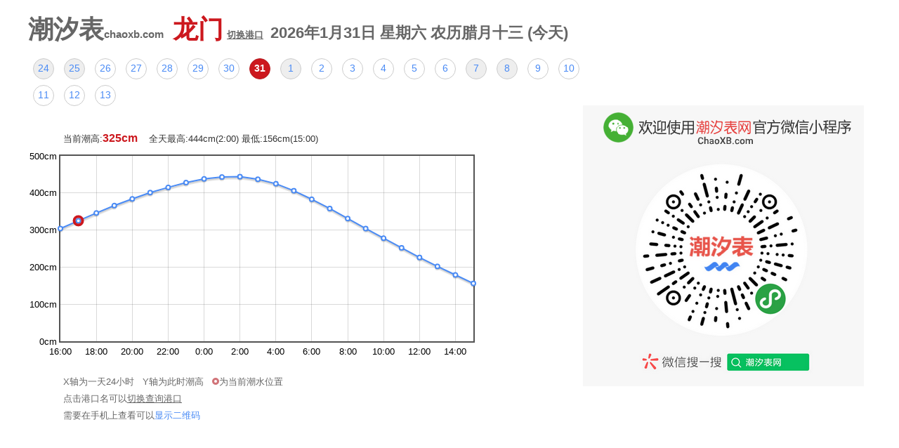

--- FILE ---
content_type: text/html; charset=utf-8
request_url: https://www.chaoxb.com/194/
body_size: 2015
content:
<!DOCTYPE html>
<html lang="zh-CN">
    <head>
        
        <meta charset="utf-8" />
        <meta http-equiv="content-language" content="zh-CN">
        <meta http-equiv="X-UA-Compatible" content="IE=edge">
        <meta name="viewport" content="width=device-width, initial-scale=1">
        <title>龙门潮汐表 - ChaoXB.com</title>

        <meta name="keywords" content="潮汐表,潮汐表网,2025潮汐,2026年潮汐表,天气,赶海,潮汐图,曹妃甸潮汐表,天津潮汐表,大连潮汐表,鲅鱼圈潮汐,秦皇岛潮汐,塘沽潮汐,营口潮汐" />
        <meta name="description" content="最专业的潮汐在线查询，就在 ChaoXB.com" />
        <meta name="referrer" content="strict-origin-when-cross-origin">

        <meta name="format-detection" content="telephone=no">
        <meta name="format-detection" content="date=no">
        <meta name="format-detection" content="address=no">
        <meta name="apple-mobile-web-app-title" content="潮汐表">


        <link rel="apple-touch-icon-precomposed" sizes="57x57" href="/static/cxb/img/icon-57.png">
        <link rel="apple-touch-icon-precomposed" sizes="72x72" href="/static/cxb/img/icon-72.png">
        <link rel="apple-touch-icon-precomposed" sizes="114x114" href="/static/cxb/img/icon-114.png">
        <link rel="apple-touch-icon-precomposed" sizes="144x144" href="/static/cxb/img/icon-144.png">
        <link rel="shortcut icon" type="image/x-icon" href="/static/cxb/img/favicon.ico">
        <link rel="stylesheet" type="text/css" href="/static/cxb/css/style.css" >
        <script type="text/javascript" src="/static/cxb/js/jquery.min.js"></script>


        
        
        <script>
            const before_now = 7;
            const from_now = 14;

            
            var g_data = '[base64]';
            
            var g_day = "2026-01-31";
            var g_port_id = 194;

        </script>
        <script type="text/javascript" src="/static/cxb/js/ob.js?v=8"></script>







    <!--<script>
            $(".day_choice a").each(function(){
                alert($(this).index());
                if($(this).index()>9) {
                    $(this).css("display", "none");
                }
            });
        </script>
        -->







    </head>

    <body>
        

    <div class="port">
        <h1><span class="logo">潮汐表<span class="head_site">chaoxb.com</span></span>
            <a href="/?choice=1">龙门<span class="mini_change_link">切换港口</span></a>
            <span class="head_date"></span>
        </h1>

        
        <div class="day_choice">
        </div>

        <div class="tide_info">
            当前潮高:<span class="cur"><span id="cur_tide"></span>cm</span> &nbsp;&nbsp;
            全天最高:<span id="hig"><span class="d"></span>cm(<span class="t"></span>)</span>
            最低:<span id="low"><span class="d"></span>cm(<span class="t"></span></span>)
        </div>

        <div id="placeholder"></div>

        <div class="usage_ex">
            X轴为一天24小时&nbsp;&nbsp;
            Y轴为此时潮高&nbsp;&nbsp;
            <span class="circular"></span>为当前潮水位置
            <br>
            点击港口名可以<a style="text-decoration: underline;color:#666;" href="/?choice=1">切换查询港口</a>
            <div class="show_in_phone">
                需要在手机上查看可以<a class="qr_show" href="#">显示二维码</a><br>
                <img id="qr_img">
            </div>
        </div>

        

        <div class="ad">
            
            <div class="ad_block">
                
                <a><img style="" class="ad_img" src="/static/cxb/img/xcx.png" /></a>
            </div>

            

        </div>

    </div>





        



<script>
var _hmt = _hmt || [];
(function() {
  var hm = document.createElement("script");
  hm.src = "https://hm.baidu.com/hm.js?63da65e65c80bf62ad2f7bfa73bcce04";
  var s = document.getElementsByTagName("script")[0];
  s.parentNode.insertBefore(hm, s);
})();
</script>



    </body>
</html>

--- FILE ---
content_type: text/css
request_url: https://www.chaoxb.com/static/cxb/css/style.css
body_size: 3419
content:
article,aside,details,figcaption,figure,footer,header,hgroup,main,nav,section,summary{display:block;}audio,canvas,video{display:inline-block;}audio:not([controls]){display:none;height:0;}[hidden]{display:none;}html{font-family:sans-serif;-ms-text-size-adjust:100%;-webkit-text-size-adjust:100%;}body{margin:0;}a:focus{outline:0 none;}a:active,a:hover{outline:0;}h1{font-size:2em;margin:0.67em 0;}abbr[title]{border-bottom:1px dotted;}b,strong{font-weight:bold;}dfn{font-style:italic;}hr{-moz-box-sizing:content-box;box-sizing:content-box;height:0;}mark{background:#ff0;color:#000;}code,kbd,pre,pre{white-space:pre-wrap;}q{quotes:"\201C" "\201D" "\2018" "\2019";}small{font-size:80%;}sub,sup{font-size:75%;line-height:0;position:relative;vertical-align:baseline;}sup{top:-0.5em;}sub{bottom:-0.25em;}img{border:0;}svg:not(:root){overflow:hidden;}figure{margin:0;}fieldset{border:1px solid #c0c0c0;margin:0 2px;padding:0.35em 0.625em 0.75em;}legend{border:0;padding:0;}button,input,select,textarea{font-family:inherit;font-size:100%;margin:0;}button,input{line-height:normal;}button,select{text-transform:none;}button,html input[type="button"],input[type="reset"],input[type="submit"]{-webkit-appearance:button;cursor:pointer;}button[disabled],html input[disabled]{cursor:default;}input[type="checkbox"],input[type="radio"]{box-sizing:border-box;padding:0;}input[type="search"]{-webkit-appearance:textfield;-moz-box-sizing:content-box;-webkit-box-sizing:content-box;box-sizing:content-box;}input[type="search"]::-webkit-search-cancel-button,input[type="search"]::-webkit-search-decoration{-webkit-appearance:none;}button::-moz-focus-inner,input::-moz-focus-inner{border:0;padding:0;}textarea{overflow:auto;vertical-align:top;}table{border-collapse:collapse;border-spacing:0;}
html{color:#000;background:#FFF;}body,div,dl,dt,dd,ul,ol,li,h1,h2,h3,h4,h5,h6,pre,code,form,fieldset,legend,input,button,textarea,p,blockquote,th,td{margin:0;padding:0;}table{border-collapse:collapse;border-spacing:0;}fieldset,img{border:0;}address,caption,cite,code,dfn,em,strong,th,var,optgroup{font-style:inherit;font-weight:inherit;}del,ins{text-decoration:none;}li{list-style:none;}caption,th{text-align:left;}h1,h2,h3,h4,h5,h6{font-size:100%;font-weight:normal;}q:before,q:after{content:'';}abbr,acronym{border:0;font-variant:normal;}sup{vertical-align:baseline;}sub{vertical-align:baseline;}legend{color:#000;}input,button,textarea,select,optgroup,option{font-family:inherit;font-size:inherit;font-style:inherit;font-weight:inherit;}input,button,textarea,select{*font-size:100%;}
input,button,select,textarea{outline:0 none;}input[type="text"],textarea{-webkit-appearance: none;}

*,
*:after,
*:before {
	-webkit-box-sizing: border-box;
	box-sizing: border-box;
}
.clearfix:before,
.clearfix:after {
	display: table;
	content: '';
}
.clearfix:after {
	clear: both;
}
.small_9{
    font-size:9px;
    font-weight:normal;
}
.small_11{
    font-size:11px;
    font-weight:normal;
}
.red{
    color:red;
}
html{
    /*background-color:#f5f5f5;*/
}
body {
	font: 13px/1.5 "Microsoft YaHei","黑体","宋体","Lucida Grande", "Segoe UI", "Arial", "Lucida Sans Unicode", "sans-serif";
	color:#333;
	-webkit-font-smoothing: antialiased;
	-moz-osx-font-smoothing: grayscale;
}
a {
	text-decoration: none;
	/*color:#5a5a5a;*/
	color:#4a8bf5;
}

a:hover,
a:focus {
	text-decoration: underline;
	color:#3079ed;
	/*color:#4a8bf5;*/
}

.success_msg{
    color: red;
    padding: 10px;
    display:none;
}
.err_msg{
    color: red;
    padding: 10px;
    display:none;
}

.btn{
    background-color:#fff;
    border: 1px solid #eee;
    color: #4a8bf5;
    font-size: 20px;
    font-weight:bold;
    padding: 0 30px;
    border-radius: 2px;
    text-align: center;
    vertical-align: top;
    height: 44px;
    line-height: 20px;
    display:inline-block;
}
.btn:hover{
    background-color:#fafafa;
}
.btn_blue{
    background-color: #4a8bf5;
    border: 1px solid #3079ed;
    color: #fff;
}
.btn_blue:hover{
    background-color:#3079ED;
}
.btn_gray{
    background-color:#f8f8f8;
}
.btn_gray:hover{
    background-color:#fafafa;
    color: #3079ED;
}
.btn_small{
    font-size: 18px;
    height: 38px;
    line-height: 18px;
    padding: 0 22px;
}
.btn_ss{
    font-size: 13px;
    height: 30px;
    line-height: 13px;
    padding: 5px 20px;
}
.btn_big{
    font-size: 22px;
    height: 52px;
    line-height: 20px;
    padding: 0 30px;
}

/**************************** header **************************************************************************************/
.header{
    padding: 0 30px 0;
    width: 100%;
    background-color:#fff;
    border-bottom:1px solid #fff;
    margin-bottom:30px;
}
.header h1{
    font-size:36px;
    font-weight:bold;
    padding-top: 5px;
    color:#333;
}
.header h2{
    font-size:18px;
    font-weight:bold;
    color:#333;
}
.header h2 b{
    color:#000;
}


/**************************** port **************************************************************************************/
.index{
    width:90%;
    margin:0 auto;
    padding-top:20px;
}
.index h1{
    font-size:24px;
}
.last{
    font-size:24px;
    padding:20px 0 30px;
    width:90%;
    margin:0 auto;
}
.last a{
    color:#4a8bf5;
}
.last a:hover{
    border-bottom:2px solid #4a8bf5;
    text-decoration:none;
}
.port_choice{
}
.prov{
    margin:40px 0;
}
.prov .name{
    font-size:20px;
    float:left;
    margin-right:20px;
    width:60px;
    color:#333;
    font-weight:bold;
}
.prov .prov_port{
    padding-top: 4px;
}
.prov .prov_port a{
    font-size:15px;
    display:inline-block;
    margin:0 5px;
    color:#4a8bf5;
}



/************* tide *****************************************************************************************/
.port{
    padding:15px 40px;
}
.port h1{
    font-size:36px;
    font-weight:bold;
    color:#666;
}
.port h1 a{
    padding-left:3px;
    color:#cc181e;
}
.port .mini_change_link{
    font-size:13px;
    display:inline-block;
    margin-left:5px;
    color:#666;
    text-decoration:underline;
}
.port h1 .head_date{
    font-size:22px;
}
.port h1 .head_site{
    font-size:15px;
}
.port h2{
    font-size:13px;
    color:#999;
}
.day_choice{
    margin:10px 0 30px;
    font-size:15px;
    max-width:800px;
}
/*
.day_choice a{
    display:inline-block;
    margin:3px 6px;
    font-size:14px;
}
.day_choice a:hover{
    text-decoration:underline;
}
.day_choice .cur_day{
    font-weight:bold;
    color:#cc181e;
}
*/
.day_choice a{
    display:inline-block;
    border:1px solid #ccc;

    border-radius: 50%;
    width:30px;
    height:30px;

    text-align: center;
    vertical-align: middle;
    padding: 3px 0;

    margin:4px 7px;
    font-size:14px;
}
.day_choice a:hover{
    background-color:#ccc;
    text-decoration:none;
}
.day_choice .w0,
.day_choice .w6{
    background-color:#eee;
}
.day_choice .today{
    color:#cc181e;
    font-weight:bold;
    border-color:#cc181e;
}

.day_choice .cur_day{
    background-color:#cc181e;
    font-weight:bold;
    color:#fff;
    border-color:#B41C21;
}
.day_choice .cur_day:hover{
    background-color:#cc181e;
    font-weight:bold;
    color:#fff;
    border-color:#B41C21;
}


.tide_info{
    margin:0 0 3px 50px;
}
.tide_info .cur{
    font-weight:bold;
    color:#cc181e;
    font-size:16px;
}
.circular{
    width:10px;
    height:10px;
    display:inline-block;
    border-radius: 50%;
    /*background-color: #4a8bf5;*/
    background-color: #fff;
    border: 3px #D17479 solid;
}
.usage_ex{
    margin:20px 0 0 50px;
    line-height: 24px;
    color: #666;
}
#placeholder{
    width:650px;
    height:300px;
    position: relative;
}
.tickLabel{
    font-size:13px;
    color: #000;
}


/* download */
.download{
    position:absolute;
    right:50px;
    top:100px;
    width:300px;
    background-color:#f5f5f5;
    padding:10px 20px;
}
.download .down_link{
    margin:20px 0;
}
.download h2{
    font-size:26px;
    color:#333;
}
.download h3 b{
    color:#cc181e;
}
.download a{
    font-size:18px;
    margin:0 10px 10px 0;
    display:inline-block;
    font-weight:bold;
}
.download .phone_usage{
    display:none;
}

/* ad */
.ad{
    position:absolute;
    right:50px;
    top:150px;
}
.ad_title{
    font-size:11px;
    color:#999;
    border-bottom:1px solid #ddd;
    margin-bottom:5px;
}
.ad_block{
    width:400px;
}
/*
.ad_img{
    width:400px;
}
*/

.ad_get{
    padding:0px 0px 10px;
    color:#666;
    font-weight:bold;
}
.ad_get img{
    margin-bottom:-10px;
}
.small_logo{
    display:block;
    float:right;

    background:url("/static/img/ad/get.png") no-repeat center;
    height: 32px;
    width: 64px;
    background-size: 64px;
}
.beian_footer{
    text-align:center;
    padding:50px 0 5px;
    color:#999;
    font-size:11px;
}
.beian_footer a{
    color:#999;
}



/***/
/***/
/****************************************************************************/
/***/
@media screen and (max-device-width: 750px) {


    .header{
        padding:0 10px 0;
    }
    #placeholder{
        width:98%;
        height:300px;
    }
    .day_choice{
        width:100%;
        padding-left: 5px;
    }
    .tickLabel{
        font-size:11px;
        color:#333;
    }
    .port{
        padding:10px 30px;
    }
    .port h1 {
        font-size: 30px;
    }

    .prov .prov_port a{
        margin:4px 5px;
        display:inline-block;
    }

    .show_in_phone{
        display:none;
    }

    .ad{
        position:relative;
        top:0;
        right:0;
        margin:30px auto 0;
        width:100%;
    }
    .ad_title{
        position:relative;
    }
    .ad_block{
        position:relative;
    }
    .ad_block{
        width:100%;
        text-align:center;
    }
    .ad_img{
        max-width:100%;
        width: auto;
    }


    .download{
        position:relative;
        top:0;
        right:0;
        margin:30px auto 0;
        padding-bottom:20px;
        width:96%;
        background-color:#f5f5f5;
    }
    .download h2{
        font-size:22px;
    }
    .download .phone_usage{
        display:block;
        font-size:11px;
        color:#999;
    }

}
@media screen and (max-device-width: 480px) {
    .port{
        padding:10px 0px 30px;
    }
    .port h1 {
        font-size: 30px;
        padding-left: 5px;
    }
    .port h1 .logo{
        display:none;
    }

    .port h1 .head_date{
        font-size:18px;
        display: block;
        margin:10px 0 15px;
    }


    #placeholder{
        width:100%;
        height:200px;
    }
    .tide_info{
        text-align: right;
        margin-left:0;
        font-size:11px;
        margin-right: 5px;
    }
    .usage_ex{
        display:block;
        font-size:12px;
        text-align: right;
        margin-top:5px;
        margin-right: 5px;
    }
}


--- FILE ---
content_type: application/javascript; charset=utf-8
request_url: https://www.chaoxb.com/static/cxb/js/ob.js?v=8
body_size: 132568
content:
var _0x47b383=_0x156a;function _0x128e(){var _0x3dc90a=['平安夜','replace','#hig\x20.d','#low\x20.t','#hig\x20.t','min','tickFormatter','tickSize','global','fillColor','mouseActiveRadius','lYearDays','</a>','828902NOoOvt','828888eTJuaE','html','lines','isToday','<div></div>','mousemove','pointsize','dayNames','click','Invalid\x20dimensions\x20for\x20plot,\x20width\x20=\x20','getUTCMonth','nStr1','radius','highlight','class=\x22w','getMinutes','shutdown','normalize',':%M','nWeek','font-family','#cur_tide','Zhi','font','setTime','rgba(',';overflow:hidden\x22></div></div></td><td\x20class=\x22legendLabel\x22>','msBackingStorePixelRatio','hostname','ticks','call','getTextLayer','fill','#cc181e','filter','labelBoxBorderColor','正二三四五六七八九十冬腊','c2p','datamin','5419272JMZmlO','style','solar2lunar','getContext','Cannot\x20find\x20global\x20object','align','劳动节','addText','used','autoscale','borderColor','NEGATIVE_INFINITY','point','horizontal','minute','getPlaceholder','sin','<div\x20id=\x27tooltip\x27></div>','resize','transform','rendered','padding','p2c','autoHighlight','removeText','hour','parentNode','clone','right:','prependTo','bottom','solarMonth','setMonth','getUTCFullYear','.day_choice','find','#tooltip','toString','symbol','make','object','series','minTickSize','ASSUME_ES5','9048BCjxVY','显示二维码','stroke','lineTo','split','width','<tr>','getTerm','getUTC','setTimezone','setMinutes','timeformat','getData','#ccc','#afd8f8','lineHeight','labelHeight','青年节',';padding:1px\x22><div\x20style=\x22width:4px;height:0;border:5px\x20solid\x20','rgb','unhighlight','strokeRect','delta',':%M:%S','getFullYear','getXAxes','ymax','init','month','#4da74d','getUTCDate','coloredAreas','src','slice','inverseTransform','substr','y2axis','getHours','backingStorePixelRatio','box','active','</tr>','positions','save','fillStyle','\x20cur_day','addColorStop','render','getAnimal','cMonth','yaxes','prototype','日一二三四五六七八九十','bindEvents','apply','rgb(','string','Q%q\x20%Y','monthDays','datamax','#666','xaxes','4px\x208px','0$1','getAxes','twelveHourClock','formatDate','/?day=','es6','processDatapoints','cDay','options','hasOwnProperty','auto','plotclick','setFullYear','family','px;','情人节','points','元旦节','transparent','year','getPlotOffset','full','圣诞节','max','removeChild','empty','getTime','Time\x20mode\x20requires\x20the\x20flot.time\x20plugin.','font-size','browser','innermost','IMonthCn','container','clear','concat','bars','174699vFmwUq','x2axis','show','#qr_img','SIMPLE_FROUND_POLYFILL','7bNBrks','mode','color','toGanZhi','1px\x20solid\x20#3079ed','colors','processOffset','drawSeries','translate','addClass','splice','mouseleave','utc','yaxis','css','#placeholder','px/','IDayCn','lfestival','getDate','initElement','unbind','strftime','font-style',',\x20height\x20=\x20','元宵节','arc','alignTicksWithAxis','grep','get','LN10','POSITIVE_INFINITY','setHours','smaller','#edc240','getMonth','%H:%M','size','legend','妇女节','minBorderMargin','highlightColor','format','365pzWtZM','pageY','offset','toGanZhiYear','plot','<div\x20class=\x22legend\x22>','getCanvas','G_vmlCanvasManager','top','collected_static','ASSUME_NO_NATIVE_SET','floor','length','Jan\x20Feb\x20Mar\x20Apr\x20May\x20Jun\x20Jul\x20Aug\x20Sep\x20Oct\x20Nov\x20Dec','国庆节','reserveSpace','markingsColor','indexOf','descending','#9440ed','#fff','getOptions','aboveData','detach','undefined','number','</table>','Y2hhb3hi','toChinaMonth','context','leapDays','<table\x20style=\x22font-size:smaller;color:','nodeName','#cb4b4b','draw','/static/cxb/img/qr.png','rgba(255,\x20255,\x20255,\x200)','removeAttr','hasClass','<div\x20style=\x22position:absolute;width:','circle','shadowSize','setupGrid','hooks','Axis\x20','flot-','UTC','_textCache','重阳节','Array.prototype.find','log','scale','exec','getTextInfo','zero','parent','tickLength','interaction','9778397bd097c36b0b6fc9274c91aa\x2097b6b97bd19801ec9210c965cc920e\x2097bcf97c3598082c95f8c965cc920f\x2097bd0b06bdb0722c965ce1cfcc920f\x20b027097bd097c36b0b6fc9274c91aa\x2097b6b97bd19801ec9210c965cc920e\x2097bcf97c359801ec95f8c965cc920f\x2097bd0b06bdb0722c965ce1cfcc920f\x20b027097bd097c36b0b6fc9274c91aa\x2097b6b97bd19801ec9210c965cc920e\x2097bcf97c359801ec95f8c965cc920f\x2097bd0b06bdb0722c965ce1cfcc920f\x20b027097bd097c36b0b6fc9274c91aa\x209778397bd19801ec9210c965cc920e\x2097b6b97bd19801ec95f8c965cc920f\x2097bd09801d98082c95f8e1cfcc920f\x2097bd097bd097c36b0b6fc9210c8dc2\x209778397bd197c36c9210c9274c91aa\x2097b6b97bd19801ec95f8c965cc920e\x2097bd09801d98082c95f8e1cfcc920f\x2097bd097bd097c36b0b6fc9210c8dc2\x209778397bd097c36c9210c9274c91aa\x2097b6b97bd19801ec95f8c965cc920e\x2097bcf97c3598082c95f8e1cfcc920f\x2097bd097bd097c36b0b6fc9210c8dc2\x209778397bd097c36c9210c9274c91aa\x2097b6b97bd19801ec9210c965cc920e\x2097bcf97c3598082c95f8c965cc920f\x2097bd097bd097c35b0b6fc920fb0722\x209778397bd097c36b0b6fc9274c91aa\x2097b6b97bd19801ec9210c965cc920e\x2097bcf97c3598082c95f8c965cc920f\x2097bd097bd097c35b0b6fc920fb0722\x209778397bd097c36b0b6fc9274c91aa\x2097b6b97bd19801ec9210c965cc920e\x2097bcf97c359801ec95f8c965cc920f\x2097bd097bd097c35b0b6fc920fb0722\x209778397bd097c36b0b6fc9274c91aa\x2097b6b97bd19801ec9210c965cc920e\x2097bcf97c359801ec95f8c965cc920f\x2097bd097bd097c35b0b6fc920fb0722\x209778397bd097c36b0b6fc9274c91aa\x2097b6b97bd19801ec9210c965cc920e\x2097bcf97c359801ec95f8c965cc920f\x2097bd097bd07f595b0b6fc920fb0722\x209778397bd097c36b0b6fc9210c8dc2\x209778397bd19801ec9210c9274c920e\x2097b6b97bd19801ec95f8c965cc920f\x2097bd07f5307f595b0b0bc920fb0722\x207f0e397bd097c36b0b6fc9210c8dc2\x209778397bd097c36c9210c9274c920e\x2097b6b97bd19801ec95f8c965cc920f\x2097bd07f5307f595b0b0bc920fb0722\x207f0e397bd097c36b0b6fc9210c8dc2\x209778397bd097c36c9210c9274c91aa\x2097b6b97bd19801ec9210c965cc920e\x2097bd07f1487f595b0b0bc920fb0722\x207f0e397bd097c36b0b6fc9210c8dc2\x209778397bd097c36b0b6fc9274c91aa\x2097b6b97bd19801ec9210c965cc920e\x2097bcf7f1487f595b0b0bb0b6fb0722\x207f0e397bd097c35b0b6fc920fb0722\x209778397bd097c36b0b6fc9274c91aa\x2097b6b97bd19801ec9210c965cc920e\x2097bcf7f1487f595b0b0bb0b6fb0722\x207f0e397bd097c35b0b6fc920fb0722\x209778397bd097c36b0b6fc9274c91aa\x2097b6b97bd19801ec9210c965cc920e\x2097bcf7f1487f531b0b0bb0b6fb0722\x207f0e397bd097c35b0b6fc920fb0722\x209778397bd097c36b0b6fc9274c91aa\x2097b6b97bd19801ec9210c965cc920e\x2097bcf7f1487f531b0b0bb0b6fb0722\x207f0e397bd07f595b0b6fc920fb0722\x209778397bd097c36b0b6fc9274c91aa\x2097b6b97bd19801ec9210c9274c920e\x2097bcf7f0e47f531b0b0bb0b6fb0722\x207f0e397bd07f595b0b0bc920fb0722\x209778397bd097c36b0b6fc9210c91aa\x2097b6b97bd197c36c9210c9274c920e\x2097bcf7f0e47f531b0b0bb0b6fb0722\x207f0e397bd07f595b0b0bc920fb0722\x209778397bd097c36b0b6fc9210c8dc2\x209778397bd097c36c9210c9274c920e\x2097b6b7f0e47f531b0723b0b6fb0722\x207f0e37f5307f595b0b0bc920fb0722\x207f0e397bd097c36b0b6fc9210c8dc2\x209778397bd097c36b0b70c9274c91aa\x2097b6b7f0e47f531b0723b0b6fb0721\x207f0e37f1487f595b0b0bb0b6fb0722\x207f0e397bd097c35b0b6fc9210c8dc2\x209778397bd097c36b0b6fc9274c91aa\x2097b6b7f0e47f531b0723b0b6fb0721\x207f0e27f1487f595b0b0bb0b6fb0722\x207f0e397bd097c35b0b6fc920fb0722\x209778397bd097c36b0b6fc9274c91aa\x2097b6b7f0e47f531b0723b0b6fb0721\x207f0e27f1487f531b0b0bb0b6fb0722\x207f0e397bd097c35b0b6fc920fb0722\x209778397bd097c36b0b6fc9274c91aa\x2097b6b7f0e47f531b0723b0b6fb0721\x207f0e27f1487f531b0b0bb0b6fb0722\x207f0e397bd097c35b0b6fc920fb0722\x209778397bd097c36b0b6fc9274c91aa\x2097b6b7f0e47f531b0723b0b6fb0721\x207f0e27f1487f531b0b0bb0b6fb0722\x207f0e397bd07f595b0b0bc920fb0722\x209778397bd097c36b0b6fc9274c91aa\x2097b6b7f0e47f531b0723b0787b0721\x207f0e27f0e47f531b0b0bb0b6fb0722\x207f0e397bd07f595b0b0bc920fb0722\x209778397bd097c36b0b6fc9210c91aa\x2097b6b7f0e47f149b0723b0787b0721\x207f0e27f0e47f531b0723b0b6fb0722\x207f0e397bd07f595b0b0bc920fb0722\x209778397bd097c36b0b6fc9210c8dc2\x20977837f0e37f149b0723b0787b0721\x207f07e7f0e47f531b0723b0b6fb0722\x207f0e37f5307f595b0b0bc920fb0722\x207f0e397bd097c35b0b6fc9210c8dc2\x20977837f0e37f14998082b0787b0721\x207f07e7f0e47f531b0723b0b6fb0721\x207f0e37f1487f595b0b0bb0b6fb0722\x207f0e397bd097c35b0b6fc9210c8dc2\x20977837f0e37f14998082b0787b06bd\x207f07e7f0e47f531b0723b0b6fb0721\x207f0e27f1487f531b0b0bb0b6fb0722\x207f0e397bd097c35b0b6fc920fb0722\x20977837f0e37f14998082b0787b06bd\x207f07e7f0e47f531b0723b0b6fb0721\x207f0e27f1487f531b0b0bb0b6fb0722\x207f0e397bd097c35b0b6fc920fb0722\x20977837f0e37f14998082b0787b06bd\x207f07e7f0e47f531b0723b0b6fb0721\x207f0e27f1487f531b0b0bb0b6fb0722\x207f0e397bd07f595b0b0bc920fb0722\x20977837f0e37f14998082b0787b06bd\x207f07e7f0e47f531b0723b0b6fb0721\x207f0e27f1487f531b0b0bb0b6fb0722\x207f0e397bd07f595b0b0bc920fb0722\x20977837f0e37f14998082b0787b06bd\x207f07e7f0e47f149b0723b0787b0721\x207f0e27f0e47f531b0b0bb0b6fb0722\x207f0e397bd07f595b0b0bc920fb0722\x20977837f0e37f14998082b0723b06bd\x207f07e7f0e37f149b0723b0787b0721\x207f0e27f0e47f531b0723b0b6fb0722\x207f0e397bd07f595b0b0bc920fb0722\x20977837f0e37f14898082b0723b02d5\x207ec967f0e37f14998082b0787b0721\x207f07e7f0e47f531b0723b0b6fb0722\x207f0e37f1487f595b0b0bb0b6fb0722\x207f0e37f0e37f14898082b0723b02d5\x207ec967f0e37f14998082b0787b0721\x207f07e7f0e47f531b0723b0b6fb0722\x207f0e37f1487f531b0b0bb0b6fb0722\x207f0e37f0e37f14898082b0723b02d5\x207ec967f0e37f14998082b0787b06bd\x207f07e7f0e47f531b0723b0b6fb0721\x207f0e37f1487f531b0b0bb0b6fb0722\x207f0e37f0e37f14898082b072297c35\x207ec967f0e37f14998082b0787b06bd\x207f07e7f0e47f531b0723b0b6fb0721\x207f0e27f1487f531b0b0bb0b6fb0722\x207f0e37f0e37f14898082b072297c35\x207ec967f0e37f14998082b0787b06bd\x207f07e7f0e47f531b0723b0b6fb0721\x207f0e27f1487f531b0b0bb0b6fb0722\x207f0e37f0e366aa89801eb072297c35\x207ec967f0e37f14998082b0787b06bd\x207f07e7f0e47f149b0723b0787b0721\x207f0e27f1487f531b0b0bb0b6fb0722\x207f0e37f0e366aa89801eb072297c35\x207ec967f0e37f14998082b0723b06bd\x207f07e7f0e47f149b0723b0787b0721\x207f0e27f0e47f531b0723b0b6fb0722\x207f0e37f0e366aa89801eb072297c35\x207ec967f0e37f14998082b0723b06bd\x207f07e7f0e37f14998083b0787b0721\x207f0e27f0e47f531b0723b0b6fb0722\x207f0e37f0e366aa89801eb072297c35\x207ec967f0e37f14898082b0723b02d5\x207f07e7f0e37f14998082b0787b0721\x207f07e7f0e47f531b0723b0b6fb0722\x207f0e36665b66aa89801e9808297c35\x20665f67f0e37f14898082b0723b02d5\x207ec967f0e37f14998082b0787b0721\x207f07e7f0e47f531b0723b0b6fb0722\x207f0e36665b66a449801e9808297c35\x20665f67f0e37f14898082b0723b02d5\x207ec967f0e37f14998082b0787b06bd\x207f07e7f0e47f531b0723b0b6fb0721\x207f0e36665b66a449801e9808297c35\x20665f67f0e37f14898082b072297c35\x207ec967f0e37f14998082b0787b06bd\x207f07e7f0e47f531b0723b0b6fb0721\x207f0e26665b66a449801e9808297c35\x20665f67f0e37f1489801eb072297c35\x207ec967f0e37f14998082b0787b06bd\x207f07e7f0e47f531b0723b0b6fb0721\x207f0e27f1487f531b0b0bb0b6fb0722','plugins','toChinaDay','sorted','restore','isFunction','destroy','polyfill','flot-tick-label\x20tickLabel','植树节','text','each','\x20(今天)','tickDecimals','#4a8bf5','<td\x20class=\x22legendColorBox\x22><div\x20style=\x22border:1px\x20solid\x20','noTicks','getYAxes','font-weight','#f4f4f4','relative','title','pixelRatio','getGlobal','createElement','labelFormatter','datapoint','opacity','autoscaleMargin','coloredAreasColor','barWidth','datapoints','extract','drawOverlay','plothover','-axis\x20flot-','solarTerm','\x22\x20href=\x22/','Sun\x20Mon\x20Tue\x20Wed\x20Thu\x20Fri\x20Sat','element','sort','tickColor','redrawOverlayInterval','time','</div>','Math','beginPath','join','height','cos','labelWidth','none','flot-base','Animals','xmax','sqrt','getDay','oBackingStorePixelRatio','label','hoverable','festival','from','trigger','borderWidth','儿童节','closePath','lineWidth','processOptions','px;height:','webkitBackingStorePixelRatio','value','rgba(0,0,0,0.1)','extend','function','center','drawBackground','quarter','flot-overlay','1705860yeTrLO','parse','version','1.0','tickGenerator','leapMonth','removeData','Gan','day','data','fillRect','second','ceil','textContainer','getSeconds','axisMargin','defineProperty','right','rgba(0,\x200,\x200,\x200)','-axis\x20','clickable','remove','moveTo','backgroundOpacity','brightness','appendTo','top:','middle','abs','backgroundColor','lunarInfo','%b\x20%d\x20','ncWeek','reverse','xaxis','left','defineProperties','建党节','toFixed','魔羯水瓶双鱼白羊金牛双子巨蟹狮子处女天秤天蝎射手魔羯','round','strokeStyle','#ffffff','createLinearGradient','findInternal','children','MAX_VALUE','/\x22>','timezone','position','NaN','direction','鼠牛虎兔龙蛇马羊猴鸡狗猪','es3','px\x20','hide','absolute','Array.prototype.fill','pow','push','style=\x22','<a\x20','甲乙丙丁戊己庚辛壬癸','grid','set','#545454','1026526gHRhIJ','axis','toLowerCase','bind','monthNames','atob','setDate','nStr2','dateGenerator','setData','charAt','location','setSeconds','pageX','%b\x20%Y'];_0x128e=function(){return _0x3dc90a;};return _0x128e();}function _0x156a(_0x466619,_0x2f04ae){var _0x128ec8=_0x128e();return _0x156a=function(_0x156a9f,_0x124429){_0x156a9f=_0x156a9f-0xf7;var _0x84fccc=_0x128ec8[_0x156a9f];return _0x84fccc;},_0x156a(_0x466619,_0x2f04ae);}(function(_0x3868db,_0x4bd4d7){var _0x2cf449=_0x156a,_0x1cddba=_0x3868db();while(!![]){try{var _0x51e7dd=parseInt(_0x2cf449(0x191))/0x1+-parseInt(_0x2cf449(0x175))/0x2+parseInt(_0x2cf449(0x248))/0x3+-parseInt(_0x2cf449(0x192))/0x4+parseInt(_0x2cf449(0x278))/0x5*(-parseInt(_0x2cf449(0x1e5))/0x6)+-parseInt(_0x2cf449(0x24d))/0x7*(-parseInt(_0x2cf449(0x1b9))/0x8)+-parseInt(_0x2cf449(0x133))/0x9;if(_0x51e7dd===_0x4bd4d7)break;else _0x1cddba['push'](_0x1cddba['shift']());}catch(_0x30d654){_0x1cddba['push'](_0x1cddba['shift']());}}}(_0x128e,0x84eb3));var $jscomp=$jscomp||{};$jscomp['scope']={},$jscomp[_0x47b383(0x1e4)]=!0x1,$jscomp['ASSUME_NO_NATIVE_MAP']=!0x1,$jscomp[_0x47b383(0x282)]=!0x1,$jscomp[_0x47b383(0x24c)]=!0x1,$jscomp[_0x47b383(0x143)]=$jscomp[_0x47b383(0x1e4)]||_0x47b383(0x12e)==typeof Object[_0x47b383(0x157)]?Object[_0x47b383(0x143)]:function(_0x45b5ed,_0x24991c,_0x84d3f9){var _0x1c95be=_0x47b383;_0x45b5ed!=Array[_0x1c95be(0x218)]&&_0x45b5ed!=Object['prototype']&&(_0x45b5ed[_0x24991c]=_0x84d3f9[_0x1c95be(0x12b)]);},$jscomp[_0x47b383(0xfc)]=function(_0x23527d){var _0x16e459=_0x47b383;_0x23527d=[_0x16e459(0x1e1)==typeof window&&window,_0x16e459(0x1e1)==typeof self&&self,_0x16e459(0x1e1)==typeof global&&global,_0x23527d];for(var _0x53d132=0x0;_0x53d132<_0x23527d[_0x16e459(0x284)];++_0x53d132){var _0x3a52b7=_0x23527d[_0x53d132];if(_0x3a52b7&&_0x3a52b7[_0x16e459(0x112)]==Math)return _0x3a52b7;}throw Error(_0x16e459(0x1bd));},$jscomp[_0x47b383(0x18c)]=$jscomp[_0x47b383(0xfc)](this),$jscomp[_0x47b383(0x2b9)]=function(_0x43818f,_0x11b4c1,_0x5cdbbc,_0x473b9a){var _0x2d6f76=_0x47b383;if(_0x11b4c1){_0x5cdbbc=$jscomp[_0x2d6f76(0x18c)],_0x43818f=_0x43818f[_0x2d6f76(0x1e9)]('.');for(_0x473b9a=0x0;_0x473b9a<_0x43818f['length']-0x1;_0x473b9a++){var _0x36b9fb=_0x43818f[_0x473b9a];_0x36b9fb in _0x5cdbbc||(_0x5cdbbc[_0x36b9fb]={}),_0x5cdbbc=_0x5cdbbc[_0x36b9fb];}_0x43818f=_0x43818f[_0x43818f[_0x2d6f76(0x284)]-0x1],_0x473b9a=_0x5cdbbc[_0x43818f],_0x11b4c1=_0x11b4c1(_0x473b9a),_0x11b4c1!=_0x473b9a&&null!=_0x11b4c1&&$jscomp['defineProperty'](_0x5cdbbc,_0x43818f,{'configurable':!0x0,'writable':!0x0,'value':_0x11b4c1});}},$jscomp[_0x47b383(0x2b9)](_0x47b383(0x16c),function(_0x2f3587){return _0x2f3587?_0x2f3587:function(_0x47bae0,_0x219780,_0x26fd5a){var _0x4564b2=_0x156a,_0x3a4f4f=this['length']||0x0;0x0>_0x219780&&(_0x219780=Math['max'](0x0,_0x3a4f4f+_0x219780));if(null==_0x26fd5a||_0x26fd5a>_0x3a4f4f)_0x26fd5a=_0x3a4f4f;_0x26fd5a=Number(_0x26fd5a),0x0>_0x26fd5a&&(_0x26fd5a=Math[_0x4564b2(0x23b)](0x0,_0x3a4f4f+_0x26fd5a));for(_0x219780=Number(_0x219780||0x0);_0x219780<_0x26fd5a;_0x219780++)this[_0x219780]=_0x47bae0;return this;};},_0x47b383(0x229),_0x47b383(0x168)),$jscomp['findInternal']=function(_0x9a79b,_0x58a23d,_0x1f78bf){var _0x450410=_0x47b383;_0x9a79b instanceof String&&(_0x9a79b=String(_0x9a79b));for(var _0x7b51d2=_0x9a79b[_0x450410(0x284)],_0x5812b6=0x0;_0x5812b6<_0x7b51d2;_0x5812b6++){var _0x53e651=_0x9a79b[_0x5812b6];if(_0x58a23d[_0x450410(0x1b0)](_0x1f78bf,_0x53e651,_0x5812b6,_0x9a79b))return{'i':_0x5812b6,'v':_0x53e651};}return{'i':-0x1,'v':void 0x0};},$jscomp['polyfill'](_0x47b383(0x2a9),function(_0x51783a){return _0x51783a?_0x51783a:function(_0x4ba055,_0xfed712){var _0xa37693=_0x156a;return $jscomp[_0xa37693(0x15f)](this,_0x4ba055,_0xfed712)['v'];};},_0x47b383(0x229),_0x47b383(0x168)),function(_0x12a01e){var _0x48aeeb=_0x47b383;_0x12a01e['color']={},_0x12a01e['color'][_0x48aeeb(0x1e0)]=function(_0x207727,_0x2cda24,_0x3622f3,_0x5e7a65){var _0x1b8f11=_0x48aeeb,_0x5c19e9={};return _0x5c19e9['r']=_0x207727||0x0,_0x5c19e9['g']=_0x2cda24||0x0,_0x5c19e9['b']=_0x3622f3||0x0,_0x5c19e9['a']=null!=_0x5e7a65?_0x5e7a65:0x1,_0x5c19e9['add']=function(_0x2e1e98,_0x49ce96){var _0x453b31=_0x156a;for(var _0x5d7141=0x0;_0x5d7141<_0x2e1e98[_0x453b31(0x284)];++_0x5d7141)_0x5c19e9[_0x2e1e98[_0x453b31(0x17f)](_0x5d7141)]+=_0x49ce96;return _0x5c19e9[_0x453b31(0x1a3)]();},_0x5c19e9[_0x1b8f11(0x2ab)]=function(_0x4f1342,_0x328b29){var _0xa16992=_0x1b8f11;for(var _0x2b54d4=0x0;_0x2b54d4<_0x4f1342[_0xa16992(0x284)];++_0x2b54d4)_0x5c19e9[_0x4f1342['charAt'](_0x2b54d4)]*=_0x328b29;return _0x5c19e9[_0xa16992(0x1a3)]();},_0x5c19e9[_0x1b8f11(0x1de)]=function(){var _0x2089bc=_0x1b8f11;return 0x1<=_0x5c19e9['a']?_0x2089bc(0x21c)+[_0x5c19e9['r'],_0x5c19e9['g'],_0x5c19e9['b']][_0x2089bc(0x114)]()+')':_0x2089bc(0x1ab)+[_0x5c19e9['r'],_0x5c19e9['g'],_0x5c19e9['b'],_0x5c19e9['a']]['join']()+')';},_0x5c19e9[_0x1b8f11(0x1a3)]=function(){function _0x29e060(_0x1d757e,_0x55ead2,_0x44117b){return _0x55ead2<_0x1d757e?_0x1d757e:_0x55ead2>_0x44117b?_0x44117b:_0x55ead2;}return _0x5c19e9['r']=_0x29e060(0x0,parseInt(_0x5c19e9['r']),0xff),_0x5c19e9['g']=_0x29e060(0x0,parseInt(_0x5c19e9['g']),0xff),_0x5c19e9['b']=_0x29e060(0x0,parseInt(_0x5c19e9['b']),0xff),_0x5c19e9['a']=_0x29e060(0x0,_0x5c19e9['a'],0x1),_0x5c19e9;},_0x5c19e9[_0x1b8f11(0x1d4)]=function(){var _0x2fdc40=_0x1b8f11;return _0x12a01e[_0x2fdc40(0x24f)]['make'](_0x5c19e9['r'],_0x5c19e9['b'],_0x5c19e9['g'],_0x5c19e9['a']);},_0x5c19e9[_0x1b8f11(0x1a3)]();},_0x12a01e[_0x48aeeb(0x24f)][_0x48aeeb(0x105)]=function(_0x1fe8e6,_0x486ae7){var _0x5377cb=_0x48aeeb;do{var _0x247d37=_0x1fe8e6[_0x5377cb(0x25b)](_0x486ae7)['toLowerCase']();if(''!=_0x247d37&&_0x5377cb(0x236)!=_0x247d37)break;_0x1fe8e6=_0x1fe8e6[_0x5377cb(0x2af)]();}while(_0x1fe8e6[_0x5377cb(0x284)]&&!_0x12a01e[_0x5377cb(0x298)](_0x1fe8e6['get'](0x0),'body'));return _0x5377cb(0x145)==_0x247d37&&(_0x247d37='transparent'),_0x12a01e[_0x5377cb(0x24f)]['parse'](_0x247d37);},_0x12a01e[_0x48aeeb(0x24f)]['parse']=function(_0x3ee117){var _0xad4043=_0x48aeeb,_0xdf1e96,_0x4f990e=_0x12a01e[_0xad4043(0x24f)][_0xad4043(0x1e0)];if(_0xdf1e96=/rgb\(\s*([0-9]{1,3})\s*,\s*([0-9]{1,3})\s*,\s*([0-9]{1,3})\s*\)/[_0xad4043(0x2ac)](_0x3ee117))return _0x4f990e(parseInt(_0xdf1e96[0x1],0xa),parseInt(_0xdf1e96[0x2],0xa),parseInt(_0xdf1e96[0x3],0xa));if(_0xdf1e96=/rgba\(\s*([0-9]{1,3})\s*,\s*([0-9]{1,3})\s*,\s*([0-9]{1,3})\s*,\s*([0-9]+(?:\.[0-9]+)?)\s*\)/[_0xad4043(0x2ac)](_0x3ee117))return _0x4f990e(parseInt(_0xdf1e96[0x1],0xa),parseInt(_0xdf1e96[0x2],0xa),parseInt(_0xdf1e96[0x3],0xa),parseFloat(_0xdf1e96[0x4]));if(_0xdf1e96=/rgb\(\s*([0-9]+(?:\.[0-9]+)?)%\s*,\s*([0-9]+(?:\.[0-9]+)?)%\s*,\s*([0-9]+(?:\.[0-9]+)?)%\s*\)/[_0xad4043(0x2ac)](_0x3ee117))return _0x4f990e(2.55*parseFloat(_0xdf1e96[0x1]),2.55*parseFloat(_0xdf1e96[0x2]),2.55*parseFloat(_0xdf1e96[0x3]));if(_0xdf1e96=/rgba\(\s*([0-9]+(?:\.[0-9]+)?)%\s*,\s*([0-9]+(?:\.[0-9]+)?)%\s*,\s*([0-9]+(?:\.[0-9]+)?)%\s*,\s*([0-9]+(?:\.[0-9]+)?)\s*\)/['exec'](_0x3ee117))return _0x4f990e(2.55*parseFloat(_0xdf1e96[0x1]),2.55*parseFloat(_0xdf1e96[0x2]),2.55*parseFloat(_0xdf1e96[0x3]),parseFloat(_0xdf1e96[0x4]));if(_0xdf1e96=/#([a-fA-F0-9]{2})([a-fA-F0-9]{2})([a-fA-F0-9]{2})/['exec'](_0x3ee117))return _0x4f990e(parseInt(_0xdf1e96[0x1],0x10),parseInt(_0xdf1e96[0x2],0x10),parseInt(_0xdf1e96[0x3],0x10));if(_0xdf1e96=/#([a-fA-F0-9])([a-fA-F0-9])([a-fA-F0-9])/[_0xad4043(0x2ac)](_0x3ee117))return _0x4f990e(parseInt(_0xdf1e96[0x1]+_0xdf1e96[0x1],0x10),parseInt(_0xdf1e96[0x2]+_0xdf1e96[0x2],0x10),parseInt(_0xdf1e96[0x3]+_0xdf1e96[0x3],0x10));_0x3ee117=_0x12a01e['trim'](_0x3ee117)[_0xad4043(0x177)]();if(_0xad4043(0x236)==_0x3ee117)return _0x4f990e(0xff,0xff,0xff,0x0);return _0xdf1e96=_0x36290b[_0x3ee117]||[0x0,0x0,0x0],_0x4f990e(_0xdf1e96[0x0],_0xdf1e96[0x1],_0xdf1e96[0x2]);};var _0x36290b={'aqua':[0x0,0xff,0xff],'azure':[0xf0,0xff,0xff],'beige':[0xf5,0xf5,0xdc],'black':[0x0,0x0,0x0],'blue':[0x0,0x0,0xff],'brown':[0xa5,0x2a,0x2a],'cyan':[0x0,0xff,0xff],'darkblue':[0x0,0x0,0x8b],'darkcyan':[0x0,0x8b,0x8b],'darkgrey':[0xa9,0xa9,0xa9],'darkgreen':[0x0,0x64,0x0],'darkkhaki':[0xbd,0xb7,0x6b],'darkmagenta':[0x8b,0x0,0x8b],'darkolivegreen':[0x55,0x6b,0x2f],'darkorange':[0xff,0x8c,0x0],'darkorchid':[0x99,0x32,0xcc],'darkred':[0x8b,0x0,0x0],'darksalmon':[0xe9,0x96,0x7a],'darkviolet':[0x94,0x0,0xd3],'fuchsia':[0xff,0x0,0xff],'gold':[0xff,0xd7,0x0],'green':[0x0,0x80,0x0],'indigo':[0x4b,0x0,0x82],'khaki':[0xf0,0xe6,0x8c],'lightblue':[0xad,0xd8,0xe6],'lightcyan':[0xe0,0xff,0xff],'lightgreen':[0x90,0xee,0x90],'lightgrey':[0xd3,0xd3,0xd3],'lightpink':[0xff,0xb6,0xc1],'lightyellow':[0xff,0xff,0xe0],'lime':[0x0,0xff,0x0],'magenta':[0xff,0x0,0xff],'maroon':[0x80,0x0,0x0],'navy':[0x0,0x0,0x80],'olive':[0x80,0x80,0x0],'orange':[0xff,0xa5,0x0],'pink':[0xff,0xc0,0xcb],'purple':[0x80,0x0,0x80],'violet':[0x80,0x0,0x80],'red':[0xff,0x0,0x0],'silver':[0xc0,0xc0,0xc0],'white':[0xff,0xff,0xff],'yellow':[0xff,0xff,0x0]};}(jQuery),function(_0x9c85e9){var _0x207d74=_0x47b383;function _0x55b4bc(_0x437793,_0x56423b){var _0xd6faed=_0x156a,_0x31d0df=_0x56423b[_0xd6faed(0x160)]('.'+_0x437793)[0x0];if(null==_0x31d0df&&(_0x31d0df=document[_0xd6faed(0xfd)]('canvas'),_0x31d0df['className']=_0x437793,_0x9c85e9(_0x31d0df)[_0xd6faed(0x25b)]({'direction':'ltr','position':_0xd6faed(0x16b),'left':0x0,'top':0x0})[_0xd6faed(0x14c)](_0x56423b),!_0x31d0df['getContext'])){if(window[_0xd6faed(0x27f)])_0x31d0df=window[_0xd6faed(0x27f)][_0xd6faed(0x261)](_0x31d0df);else throw Error('Canvas\x20is\x20not\x20available.\x20If\x20you\x27re\x20using\x20IE\x20with\x20a\x20fall-back\x20such\x20as\x20Excanvas,\x20then\x20there\x27s\x20either\x20a\x20mistake\x20in\x20your\x20conditional\x20include,\x20or\x20the\x20page\x20has\x20no\x20DOCTYPE\x20and\x20is\x20rendering\x20in\x20Quirks\x20Mode.');}this[_0xd6faed(0x10c)]=_0x31d0df,_0x31d0df=this[_0xd6faed(0x295)]=_0x31d0df[_0xd6faed(0x1bc)]('2d'),this[_0xd6faed(0xfb)]=(window['devicePixelRatio']||0x1)/(_0x31d0df[_0xd6faed(0x12a)]||_0x31d0df['mozBackingStorePixelRatio']||_0x31d0df[_0xd6faed(0x1ad)]||_0x31d0df[_0xd6faed(0x11e)]||_0x31d0df[_0xd6faed(0x20b)]||0x1),this[_0xd6faed(0x1cb)](_0x56423b[_0xd6faed(0x1ea)](),_0x56423b['height']()),this['textContainer']=null,this[_0xd6faed(0x2bc)]={},this[_0xd6faed(0x2a7)]={};}function _0x2d9548(_0x53046f,_0x12f4a9,_0x251b47,_0x4b285b){var _0x305699=_0x156a;function _0xd20f7e(_0x33d586,_0x5ced58){var _0x106b2d=_0x156a;_0x5ced58=[_0x505ed3][_0x106b2d(0x246)](_0x5ced58);for(var _0x24e566=0x0;_0x24e566<_0x33d586[_0x106b2d(0x284)];++_0x24e566)_0x33d586[_0x24e566]['apply'](this,_0x5ced58);}function _0xee4354(_0x52b729){var _0x4b0242=_0x156a;for(var _0x5e6e4e=[],_0x45ba85=0x0;_0x45ba85<_0x52b729['length'];++_0x45ba85){var _0x1df08b=_0x9c85e9[_0x4b0242(0x12d)](!0x0,{},_0x76d68d[_0x4b0242(0x1e2)]);null!=_0x52b729[_0x45ba85]['data']?(_0x1df08b[_0x4b0242(0x13c)]=_0x52b729[_0x45ba85]['data'],delete _0x52b729[_0x45ba85][_0x4b0242(0x13c)],_0x9c85e9['extend'](!0x0,_0x1df08b,_0x52b729[_0x45ba85]),_0x52b729[_0x45ba85][_0x4b0242(0x13c)]=_0x1df08b[_0x4b0242(0x13c)]):_0x1df08b[_0x4b0242(0x13c)]=_0x52b729[_0x45ba85],_0x5e6e4e[_0x4b0242(0x16e)](_0x1df08b);}_0x1f58d0=_0x5e6e4e,_0x45ba85=_0x1f58d0[_0x4b0242(0x284)],_0x5e6e4e=-0x1;for(_0x52b729=0x0;_0x52b729<_0x1f58d0[_0x4b0242(0x284)];++_0x52b729)_0x1df08b=_0x1f58d0[_0x52b729][_0x4b0242(0x24f)],null!=_0x1df08b&&(_0x45ba85--,_0x4b0242(0x291)==typeof _0x1df08b&&_0x1df08b>_0x5e6e4e&&(_0x5e6e4e=_0x1df08b));_0x45ba85<=_0x5e6e4e&&(_0x45ba85=_0x5e6e4e+0x1),_0x5e6e4e=[];var _0x2a1fe0=_0x76d68d['colors'],_0x1f516c=_0x2a1fe0[_0x4b0242(0x284)],_0x2c1cf0=0x0;for(_0x52b729=0x0;_0x52b729<_0x45ba85;_0x52b729++)_0x1df08b=_0x9c85e9['color'][_0x4b0242(0x134)](_0x2a1fe0[_0x52b729%_0x1f516c]||_0x4b0242(0x221)),0x0==_0x52b729%_0x1f516c&&_0x52b729&&(_0x2c1cf0=0x0<=_0x2c1cf0?0.5>_0x2c1cf0?-_0x2c1cf0-0.2:0x0:-_0x2c1cf0),_0x5e6e4e[_0x52b729]=_0x1df08b['scale'](_0x4b0242(0x1f8),0x1+_0x2c1cf0);for(_0x52b729=_0x45ba85=0x0;_0x52b729<_0x1f58d0['length'];++_0x52b729){_0x1df08b=_0x1f58d0[_0x52b729],null==_0x1df08b['color']?(_0x1df08b[_0x4b0242(0x24f)]=_0x5e6e4e[_0x45ba85]['toString'](),++_0x45ba85):_0x4b0242(0x291)==typeof _0x1df08b[_0x4b0242(0x24f)]&&(_0x1df08b[_0x4b0242(0x24f)]=_0x5e6e4e[_0x1df08b[_0x4b0242(0x24f)]][_0x4b0242(0x1de)]());if(null==_0x1df08b['lines'][_0x4b0242(0x24a)]){var _0xafddb9;_0x2a1fe0=!0x0;for(_0xafddb9 in _0x1df08b)if(_0x1df08b[_0xafddb9]&&_0x1df08b[_0xafddb9]['show']){_0x2a1fe0=!0x1;break;}_0x2a1fe0&&(_0x1df08b['lines'][_0x4b0242(0x24a)]=!0x0);}null==_0x1df08b['lines']['zero']&&(_0x1df08b[_0x4b0242(0x194)]['zero']=!!_0x1df08b[_0x4b0242(0x194)]['fill']),_0x1df08b[_0x4b0242(0x155)]=_0xc6fb8(_0x40c94d,_0x1a803c(_0x1df08b,'x')),_0x1df08b[_0x4b0242(0x25a)]=_0xc6fb8(_0x12b29d,_0x1a803c(_0x1df08b,'y'));}_0x29c0dc();}function _0x1a803c(_0x400143,_0x21d1fb){var _0xd73278=_0x156a;return _0x400143=_0x400143[_0x21d1fb+_0xd73278(0x176)],_0xd73278(0x1e1)==typeof _0x400143&&(_0x400143=_0x400143['n']),_0xd73278(0x291)!=typeof _0x400143&&(_0x400143=0x1),_0x400143;}function _0x968553(){var _0x5780ba=_0x156a;return _0x9c85e9['grep'](_0x40c94d[_0x5780ba(0x246)](_0x12b29d),function(_0x3e6535){return _0x3e6535;});}function _0x1684fa(_0x4fd9c9){var _0x55741f=_0x156a,_0x5eaa95={},_0x2e1a42,_0x13d981;for(_0x2e1a42=0x0;_0x2e1a42<_0x40c94d[_0x55741f(0x284)];++_0x2e1a42)(_0x13d981=_0x40c94d[_0x2e1a42])&&_0x13d981[_0x55741f(0x1c1)]&&(_0x5eaa95['x'+_0x13d981['n']]=_0x13d981[_0x55741f(0x1b7)](_0x4fd9c9['left']));for(_0x2e1a42=0x0;_0x2e1a42<_0x12b29d[_0x55741f(0x284)];++_0x2e1a42)(_0x13d981=_0x12b29d[_0x2e1a42])&&_0x13d981[_0x55741f(0x1c1)]&&(_0x5eaa95['y'+_0x13d981['n']]=_0x13d981[_0x55741f(0x1b7)](_0x4fd9c9[_0x55741f(0x280)]));return void 0x0!==_0x5eaa95['x1']&&(_0x5eaa95['x']=_0x5eaa95['x1']),void 0x0!==_0x5eaa95['y1']&&(_0x5eaa95['y']=_0x5eaa95['y1']),_0x5eaa95;}function _0xc6fb8(_0x1f2183,_0x45376f){var _0x1805f5=_0x156a;return _0x1f2183[_0x45376f-0x1]||(_0x1f2183[_0x45376f-0x1]={'n':_0x45376f,'direction':_0x1f2183==_0x40c94d?'x':'y','options':_0x9c85e9[_0x1805f5(0x12d)](!0x0,{},_0x1f2183==_0x40c94d?_0x76d68d[_0x1805f5(0x155)]:_0x76d68d[_0x1805f5(0x25a)])}),_0x1f2183[_0x45376f-0x1];}function _0x29c0dc(){var _0x1907b0=_0x156a;function _0x24a929(_0x4fd23e,_0x3b4e34,_0x51bd7b){var _0x1c4da7=_0x156a;_0x3b4e34<_0x4fd23e['datamin']&&_0x3b4e34!=-_0x2e618f&&(_0x4fd23e[_0x1c4da7(0x1b8)]=_0x3b4e34),_0x51bd7b>_0x4fd23e[_0x1c4da7(0x220)]&&_0x51bd7b!=_0x2e618f&&(_0x4fd23e[_0x1c4da7(0x220)]=_0x51bd7b);}var _0x13961b=Number[_0x1907b0(0x26c)],_0x2cc295=Number[_0x1907b0(0x1c4)],_0x2e618f=Number[_0x1907b0(0x161)],_0x53683f,_0x5d3d16,_0x2e3cfb,_0x5d53a2,_0x18b7bd;_0x9c85e9[_0x1907b0(0x2bd)](_0x968553(),function(_0x23587e,_0x516796){var _0xc593dc=_0x1907b0;_0x516796[_0xc593dc(0x1b8)]=_0x13961b,_0x516796[_0xc593dc(0x220)]=_0x2cc295,_0x516796[_0xc593dc(0x1c1)]=!0x1;});for(_0x53683f=0x0;_0x53683f<_0x1f58d0[_0x1907b0(0x284)];++_0x53683f){var _0x36f482=_0x1f58d0[_0x53683f];_0x36f482[_0x1907b0(0x104)]={'points':[]},_0xd20f7e(_0x43ba59['processRawData'],[_0x36f482,_0x36f482['data'],_0x36f482[_0x1907b0(0x104)]]);}for(_0x53683f=0x0;_0x53683f<_0x1f58d0['length'];++_0x53683f){_0x36f482=_0x1f58d0[_0x53683f];var _0x3c5e0c=_0x36f482[_0x1907b0(0x13c)],_0x1db1e6=_0x36f482['datapoints'][_0x1907b0(0x277)];if(!_0x1db1e6){_0x1db1e6=[],_0x1db1e6[_0x1907b0(0x16e)]({'x':!0x0,'number':!0x0,'required':!0x0}),_0x1db1e6['push']({'y':!0x0,'number':!0x0,'required':!0x0});if(_0x36f482[_0x1907b0(0x247)]['show']||_0x36f482['lines']['show']&&_0x36f482[_0x1907b0(0x194)][_0x1907b0(0x1b2)]){if(_0x1db1e6['push']({'y':!0x0,'number':!0x0,'required':!0x1,'defaultValue':0x0,'autoscale':!!(_0x36f482[_0x1907b0(0x247)][_0x1907b0(0x24a)]&&_0x36f482['bars'][_0x1907b0(0x2ae)]||_0x36f482[_0x1907b0(0x194)]['show']&&_0x36f482['lines']['zero'])}),_0x36f482['bars'][_0x1907b0(0x1c6)])delete _0x1db1e6[_0x1db1e6[_0x1907b0(0x284)]-0x1]['y'],_0x1db1e6[_0x1db1e6[_0x1907b0(0x284)]-0x1]['x']=!0x0;}_0x36f482['datapoints']['format']=_0x1db1e6;}if(null==_0x36f482[_0x1907b0(0x104)][_0x1907b0(0x198)]){_0x36f482['datapoints'][_0x1907b0(0x198)]=_0x1db1e6['length'];var _0x402b08=_0x36f482[_0x1907b0(0x104)][_0x1907b0(0x198)],_0x55ae19=_0x36f482['datapoints']['points'],_0x4153c0=_0x36f482[_0x1907b0(0x194)][_0x1907b0(0x24a)]&&_0x36f482['lines']['steps'];_0x36f482[_0x1907b0(0x155)][_0x1907b0(0x1c1)]=_0x36f482[_0x1907b0(0x25a)]['used']=!0x0;for(_0x5d3d16=_0x2e3cfb=0x0;_0x5d3d16<_0x3c5e0c['length'];++_0x5d3d16,_0x2e3cfb+=_0x402b08){var _0x11a7ab=_0x3c5e0c[_0x5d3d16],_0x21f3db=null==_0x11a7ab;if(!_0x21f3db)for(_0x5d53a2=0x0;_0x5d53a2<_0x402b08;++_0x5d53a2){var _0xec3156=_0x11a7ab[_0x5d53a2];if(_0x18b7bd=_0x1db1e6[_0x5d53a2]){if(_0x18b7bd[_0x1907b0(0x291)]&&null!=_0xec3156&&(_0xec3156=+_0xec3156,isNaN(_0xec3156)?_0xec3156=null:Infinity==_0xec3156?_0xec3156=_0x2e618f:-Infinity==_0xec3156&&(_0xec3156=-_0x2e618f)),null==_0xec3156&&(_0x18b7bd['required']&&(_0x21f3db=!0x0),null!=_0x18b7bd['defaultValue']))_0xec3156=_0x18b7bd['defaultValue'];}_0x55ae19[_0x2e3cfb+_0x5d53a2]=_0xec3156;}if(_0x21f3db){for(_0x5d53a2=0x0;_0x5d53a2<_0x402b08;++_0x5d53a2)_0xec3156=_0x55ae19[_0x2e3cfb+_0x5d53a2],null!=_0xec3156&&(_0x18b7bd=_0x1db1e6[_0x5d53a2],!0x1!==_0x18b7bd[_0x1907b0(0x1c2)]&&(_0x18b7bd['x']&&_0x24a929(_0x36f482[_0x1907b0(0x155)],_0xec3156,_0xec3156),_0x18b7bd['y']&&_0x24a929(_0x36f482[_0x1907b0(0x25a)],_0xec3156,_0xec3156))),_0x55ae19[_0x2e3cfb+_0x5d53a2]=null;}else{if(_0x4153c0&&0x0<_0x2e3cfb&&null!=_0x55ae19[_0x2e3cfb-_0x402b08]&&_0x55ae19[_0x2e3cfb-_0x402b08]!=_0x55ae19[_0x2e3cfb]&&_0x55ae19[_0x2e3cfb-_0x402b08+0x1]!=_0x55ae19[_0x2e3cfb+0x1]){for(_0x5d53a2=0x0;_0x5d53a2<_0x402b08;++_0x5d53a2)_0x55ae19[_0x2e3cfb+_0x402b08+_0x5d53a2]=_0x55ae19[_0x2e3cfb+_0x5d53a2];_0x55ae19[_0x2e3cfb+0x1]=_0x55ae19[_0x2e3cfb-_0x402b08+0x1],_0x2e3cfb+=_0x402b08;}}}}}for(_0x53683f=0x0;_0x53683f<_0x1f58d0[_0x1907b0(0x284)];++_0x53683f)_0x36f482=_0x1f58d0[_0x53683f],_0xd20f7e(_0x43ba59[_0x1907b0(0x22a)],[_0x36f482,_0x36f482[_0x1907b0(0x104)]]);for(_0x53683f=0x0;_0x53683f<_0x1f58d0[_0x1907b0(0x284)];++_0x53683f){_0x36f482=_0x1f58d0[_0x53683f],_0x55ae19=_0x36f482[_0x1907b0(0x104)][_0x1907b0(0x234)],_0x402b08=_0x36f482['datapoints'][_0x1907b0(0x198)],_0x1db1e6=_0x36f482[_0x1907b0(0x104)]['format'],_0x11a7ab=_0x2e3cfb=_0x13961b,_0x4153c0=_0x3c5e0c=_0x2cc295;for(_0x5d3d16=0x0;_0x5d3d16<_0x55ae19['length'];_0x5d3d16+=_0x402b08)if(null!=_0x55ae19[_0x5d3d16]){for(_0x5d53a2=0x0;_0x5d53a2<_0x402b08;++_0x5d53a2)if(_0xec3156=_0x55ae19[_0x5d3d16+_0x5d53a2],(_0x18b7bd=_0x1db1e6[_0x5d53a2])&&!0x1!==_0x18b7bd[_0x1907b0(0x1c2)]&&_0xec3156!=_0x2e618f&&_0xec3156!=-_0x2e618f)_0x18b7bd['x']&&(_0xec3156<_0x2e3cfb&&(_0x2e3cfb=_0xec3156),_0xec3156>_0x3c5e0c&&(_0x3c5e0c=_0xec3156)),_0x18b7bd['y']&&(_0xec3156<_0x11a7ab&&(_0x11a7ab=_0xec3156),_0xec3156>_0x4153c0&&(_0x4153c0=_0xec3156));}if(_0x36f482[_0x1907b0(0x247)]['show']){switch(_0x36f482[_0x1907b0(0x247)][_0x1907b0(0x1be)]){case _0x1907b0(0x156):_0x5d3d16=0x0;break;case _0x1907b0(0x144):_0x5d3d16=-_0x36f482[_0x1907b0(0x247)][_0x1907b0(0x103)];break;default:_0x5d3d16=-_0x36f482[_0x1907b0(0x247)][_0x1907b0(0x103)]/0x2;}_0x36f482[_0x1907b0(0x247)][_0x1907b0(0x1c6)]?(_0x11a7ab+=_0x5d3d16,_0x4153c0+=_0x5d3d16+_0x36f482[_0x1907b0(0x247)]['barWidth']):(_0x2e3cfb+=_0x5d3d16,_0x3c5e0c+=_0x5d3d16+_0x36f482['bars'][_0x1907b0(0x103)]);}_0x24a929(_0x36f482[_0x1907b0(0x155)],_0x2e3cfb,_0x3c5e0c),_0x24a929(_0x36f482[_0x1907b0(0x25a)],_0x11a7ab,_0x4153c0);}_0x9c85e9[_0x1907b0(0x2bd)](_0x968553(),function(_0x25f6f5,_0x1f0ff9){var _0xd6a174=_0x1907b0;_0x1f0ff9[_0xd6a174(0x1b8)]==_0x13961b&&(_0x1f0ff9[_0xd6a174(0x1b8)]=null),_0x1f0ff9[_0xd6a174(0x220)]==_0x2cc295&&(_0x1f0ff9[_0xd6a174(0x220)]=null);});}function _0x586719(){var _0x15e9b2=_0x156a;_0x358989&&clearTimeout(_0x358989),_0x33164c[_0x15e9b2(0x262)](_0x15e9b2(0x197),_0x123d07),_0x33164c[_0x15e9b2(0x262)](_0x15e9b2(0x258),_0x3fffa1),_0x33164c[_0x15e9b2(0x262)](_0x15e9b2(0x19a),_0x372661),_0xd20f7e(_0x43ba59[_0x15e9b2(0x1a2)],[_0x33164c]);}function _0x2f4bfb(_0x42b1ca){var _0x10c4f9=_0x156a;function _0x44a90f(_0x4f849a){return _0x4f849a;}var _0x11afab,_0x43b931,_0x19ac98=_0x42b1ca[_0x10c4f9(0x22c)][_0x10c4f9(0x1cc)]||_0x44a90f,_0x210e47=_0x42b1ca[_0x10c4f9(0x22c)][_0x10c4f9(0x207)];'x'==_0x42b1ca[_0x10c4f9(0x166)]?(_0x11afab=_0x42b1ca[_0x10c4f9(0x2ab)]=_0x278e74/Math[_0x10c4f9(0x14f)](_0x19ac98(_0x42b1ca[_0x10c4f9(0x23b)])-_0x19ac98(_0x42b1ca[_0x10c4f9(0x189)])),_0x43b931=Math[_0x10c4f9(0x189)](_0x19ac98(_0x42b1ca[_0x10c4f9(0x23b)]),_0x19ac98(_0x42b1ca[_0x10c4f9(0x189)]))):(_0x11afab=_0x42b1ca[_0x10c4f9(0x2ab)]=_0x5d7319/Math['abs'](_0x19ac98(_0x42b1ca[_0x10c4f9(0x23b)])-_0x19ac98(_0x42b1ca[_0x10c4f9(0x189)])),_0x11afab=-_0x11afab,_0x43b931=Math[_0x10c4f9(0x23b)](_0x19ac98(_0x42b1ca['max']),_0x19ac98(_0x42b1ca[_0x10c4f9(0x189)]))),_0x42b1ca[_0x10c4f9(0x1cf)]=_0x19ac98==_0x44a90f?function(_0x303e5a){return(_0x303e5a-_0x43b931)*_0x11afab;}:function(_0x482ad6){return(_0x19ac98(_0x482ad6)-_0x43b931)*_0x11afab;},_0x42b1ca[_0x10c4f9(0x1b7)]=_0x210e47?function(_0x41d399){return _0x210e47(_0x43b931+_0x41d399/_0x11afab);}:function(_0x5932f1){return _0x43b931+_0x5932f1/_0x11afab;};}function _0x49895c(_0x573382){var _0x1cf19c=_0x156a,_0xa31dc4=_0x573382[_0x1cf19c(0x117)],_0x502760=_0x573382[_0x1cf19c(0x1f5)],_0x201dc4=_0x573382[_0x1cf19c(0x22c)]['position'],_0x35fd8b='x'===_0x573382[_0x1cf19c(0x166)],_0x17e0bc=_0x573382[_0x1cf19c(0x22c)][_0x1cf19c(0x2b0)],_0x477db8=_0x76d68d['grid'][_0x1cf19c(0x142)],_0x3ff281=_0x76d68d[_0x1cf19c(0x172)]['labelMargin'],_0x34f7d0=!0x0,_0xfa11fb=!0x0,_0xccb2d=!0x0,_0x28c443=!0x1;_0x9c85e9[_0x1cf19c(0x2bd)](_0x35fd8b?_0x40c94d:_0x12b29d,function(_0x30da81,_0xff3a37){var _0x13f770=_0x1cf19c;_0xff3a37&&(_0xff3a37[_0x13f770(0x24a)]||_0xff3a37[_0x13f770(0x287)])&&(_0xff3a37===_0x573382?_0x28c443=!0x0:_0xff3a37[_0x13f770(0x22c)][_0x13f770(0x164)]===_0x201dc4&&(_0x28c443?_0xfa11fb=!0x1:_0x34f7d0=!0x1),_0x28c443||(_0xccb2d=!0x1));}),_0xfa11fb&&(_0x477db8=0x0),null==_0x17e0bc&&(_0x17e0bc=_0xccb2d?'full':0x5),isNaN(+_0x17e0bc)||(_0x3ff281+=+_0x17e0bc),_0x35fd8b?(_0x502760+=_0x3ff281,'bottom'==_0x201dc4?(_0x2a0a77['bottom']+=_0x502760+_0x477db8,_0x573382['box']={'top':_0x2dace6[_0x1cf19c(0x115)]-_0x2a0a77[_0x1cf19c(0x1d7)],'height':_0x502760}):(_0x573382[_0x1cf19c(0x20c)]={'top':_0x2a0a77[_0x1cf19c(0x280)]+_0x477db8,'height':_0x502760},_0x2a0a77[_0x1cf19c(0x280)]+=_0x502760+_0x477db8)):(_0xa31dc4+=_0x3ff281,'left'==_0x201dc4?(_0x573382['box']={'left':_0x2a0a77[_0x1cf19c(0x156)]+_0x477db8,'width':_0xa31dc4},_0x2a0a77[_0x1cf19c(0x156)]+=_0xa31dc4+_0x477db8):(_0x2a0a77[_0x1cf19c(0x144)]+=_0xa31dc4+_0x477db8,_0x573382[_0x1cf19c(0x20c)]={'left':_0x2dace6[_0x1cf19c(0x1ea)]-_0x2a0a77[_0x1cf19c(0x144)],'width':_0xa31dc4})),_0x573382[_0x1cf19c(0x164)]=_0x201dc4,_0x573382[_0x1cf19c(0x2b0)]=_0x17e0bc,_0x573382[_0x1cf19c(0x20c)][_0x1cf19c(0x1ce)]=_0x3ff281,_0x573382[_0x1cf19c(0x242)]=_0x34f7d0;}function _0x1e9da5(){var _0x3c9076=_0x156a,_0x4ae908=_0x76d68d[_0x3c9076(0x172)][_0x3c9076(0x275)],_0x220ccc;if(null==_0x4ae908){for(_0x220ccc=_0x4ae908=0x0;_0x220ccc<_0x1f58d0[_0x3c9076(0x284)];++_0x220ccc)_0x4ae908=Math['max'](_0x4ae908,0x2*(_0x1f58d0[_0x220ccc][_0x3c9076(0x234)]['radius']+_0x1f58d0[_0x220ccc][_0x3c9076(0x234)][_0x3c9076(0x127)]/0x2));}var _0x4ee752=_0x4ae908,_0x37bf4e=_0x4ae908,_0x282705=_0x4ae908,_0xc778fb=_0x4ae908;_0x9c85e9[_0x3c9076(0x2bd)](_0x968553(),function(_0x20981f,_0x32b015){var _0x37e9a1=_0x3c9076;_0x32b015['reserveSpace']&&_0x32b015[_0x37e9a1(0x1af)]&&_0x32b015['ticks']['length']&&('x'===_0x32b015[_0x37e9a1(0x166)]?(_0x4ee752=Math['max'](_0x4ee752,_0x32b015[_0x37e9a1(0x117)]/0x2),_0x37bf4e=Math[_0x37e9a1(0x23b)](_0x37bf4e,_0x32b015[_0x37e9a1(0x117)]/0x2)):(_0xc778fb=Math['max'](_0xc778fb,_0x32b015[_0x37e9a1(0x1f5)]/0x2),_0x282705=Math['max'](_0x282705,_0x32b015['labelHeight']/0x2)));}),_0x2a0a77['left']=Math[_0x3c9076(0x13f)](Math[_0x3c9076(0x23b)](_0x4ee752,_0x2a0a77[_0x3c9076(0x156)])),_0x2a0a77[_0x3c9076(0x144)]=Math['ceil'](Math[_0x3c9076(0x23b)](_0x37bf4e,_0x2a0a77['right'])),_0x2a0a77[_0x3c9076(0x280)]=Math[_0x3c9076(0x13f)](Math[_0x3c9076(0x23b)](_0x282705,_0x2a0a77[_0x3c9076(0x280)])),_0x2a0a77[_0x3c9076(0x1d7)]=Math['ceil'](Math[_0x3c9076(0x23b)](_0xc778fb,_0x2a0a77['bottom']));}function _0x279aee(){var _0x4b416e=_0x156a,_0x4f146c,_0x2c93d9=_0x968553(),_0x2095c7=_0x76d68d['grid'][_0x4b416e(0x24a)];for(_0x4f146c in _0x2a0a77){var _0xb1682c=_0x76d68d[_0x4b416e(0x172)]['margin']||0x0;_0x2a0a77[_0x4f146c]=_0x4b416e(0x291)==typeof _0xb1682c?_0xb1682c:_0xb1682c[_0x4f146c]||0x0;}_0xd20f7e(_0x43ba59[_0x4b416e(0x253)],[_0x2a0a77]);for(_0x4f146c in _0x2a0a77)_0x2a0a77[_0x4f146c]=_0x4b416e(0x1e1)==typeof _0x76d68d[_0x4b416e(0x172)][_0x4b416e(0x124)]?_0x2a0a77[_0x4f146c]+(_0x2095c7?_0x76d68d[_0x4b416e(0x172)][_0x4b416e(0x124)][_0x4f146c]:0x0):_0x2a0a77[_0x4f146c]+(_0x2095c7?_0x76d68d[_0x4b416e(0x172)]['borderWidth']:0x0);_0x9c85e9[_0x4b416e(0x2bd)](_0x2c93d9,function(_0x5c3d67,_0x5c2056){var _0x3fa774=_0x4b416e;_0x5c3d67=_0x5c2056['options'],_0x5c2056[_0x3fa774(0x24a)]=null==_0x5c3d67['show']?_0x5c2056['used']:_0x5c3d67[_0x3fa774(0x24a)],_0x5c2056[_0x3fa774(0x287)]=null==_0x5c3d67[_0x3fa774(0x287)]?_0x5c2056[_0x3fa774(0x24a)]:_0x5c3d67[_0x3fa774(0x287)],_0x5c3d67=_0x5c2056['options'];var _0x41bb2f=+(null!=_0x5c3d67[_0x3fa774(0x189)]?_0x5c3d67['min']:_0x5c2056['datamin']),_0x581eae=+(null!=_0x5c3d67[_0x3fa774(0x23b)]?_0x5c3d67[_0x3fa774(0x23b)]:_0x5c2056[_0x3fa774(0x220)]),_0x3b6729=_0x581eae-_0x41bb2f;if(0x0==_0x3b6729){if(_0x3b6729=0x0==_0x581eae?0x1:0.01,null==_0x5c3d67['min']&&(_0x41bb2f-=_0x3b6729),null==_0x5c3d67[_0x3fa774(0x23b)]||null!=_0x5c3d67[_0x3fa774(0x189)])_0x581eae+=_0x3b6729;}else{var _0x1f2657=_0x5c3d67[_0x3fa774(0x101)];null!=_0x1f2657&&(null==_0x5c3d67['min']&&(_0x41bb2f-=_0x3b6729*_0x1f2657,0x0>_0x41bb2f&&null!=_0x5c2056[_0x3fa774(0x1b8)]&&0x0<=_0x5c2056[_0x3fa774(0x1b8)]&&(_0x41bb2f=0x0)),null==_0x5c3d67['max']&&(_0x581eae+=_0x3b6729*_0x1f2657,0x0<_0x581eae&&null!=_0x5c2056['datamax']&&0x0>=_0x5c2056[_0x3fa774(0x220)]&&(_0x581eae=0x0)));}_0x5c2056['min']=_0x41bb2f,_0x5c2056[_0x3fa774(0x23b)]=_0x581eae;});if(_0x2095c7){_0xb1682c=_0x9c85e9[_0x4b416e(0x269)](_0x2c93d9,function(_0x18f2de){var _0x5dca33=_0x4b416e;return _0x18f2de[_0x5dca33(0x24a)]||_0x18f2de[_0x5dca33(0x287)];}),_0x9c85e9['each'](_0xb1682c,function(_0x5fcf08,_0xacf7f5){var _0x121a71=_0x4b416e;_0x3f58c4(_0xacf7f5),_0x5fcf08=_0xacf7f5['options'][_0x121a71(0x1af)];var _0x4c23b0=[];null==_0x5fcf08||_0x121a71(0x291)==typeof _0x5fcf08&&0x0<_0x5fcf08?_0x4c23b0=_0xacf7f5[_0x121a71(0x137)](_0xacf7f5):_0x5fcf08&&(_0x4c23b0=_0x9c85e9['isFunction'](_0x5fcf08)?_0x5fcf08(_0xacf7f5):_0x5fcf08);var _0x24e287;_0xacf7f5['ticks']=[];for(_0x5fcf08=0x0;_0x5fcf08<_0x4c23b0[_0x121a71(0x284)];++_0x5fcf08){var _0x28e455=null,_0x50319a=_0x4c23b0[_0x5fcf08];'object'==typeof _0x50319a?(_0x24e287=+_0x50319a[0x0],0x1<_0x50319a[_0x121a71(0x284)]&&(_0x28e455=_0x50319a[0x1])):_0x24e287=+_0x50319a,null==_0x28e455&&(_0x28e455=_0xacf7f5[_0x121a71(0x18a)](_0x24e287,_0xacf7f5)),isNaN(_0x24e287)||_0xacf7f5[_0x121a71(0x1af)][_0x121a71(0x16e)]({'v':_0x24e287,'label':_0x28e455});}_0x4c23b0=_0xacf7f5[_0x121a71(0x1af)],_0xacf7f5[_0x121a71(0x22c)]['autoscaleMargin']&&0x0<_0x4c23b0['length']&&(null==_0xacf7f5[_0x121a71(0x22c)][_0x121a71(0x189)]&&(_0xacf7f5[_0x121a71(0x189)]=Math[_0x121a71(0x189)](_0xacf7f5[_0x121a71(0x189)],_0x4c23b0[0x0]['v'])),null==_0xacf7f5['options'][_0x121a71(0x23b)]&&0x1<_0x4c23b0['length']&&(_0xacf7f5[_0x121a71(0x23b)]=Math['max'](_0xacf7f5['max'],_0x4c23b0[_0x4c23b0[_0x121a71(0x284)]-0x1]['v']))),_0x4c23b0=_0xacf7f5[_0x121a71(0x22c)],_0x5fcf08=_0xacf7f5[_0x121a71(0x1af)]||[],_0x24e287=_0x4c23b0['labelWidth']||0x0,_0x28e455=_0x4c23b0[_0x121a71(0x1f5)]||0x0,_0x50319a=_0x24e287||('x'==_0xacf7f5[_0x121a71(0x166)]?Math[_0x121a71(0x283)](_0x2dace6[_0x121a71(0x1ea)]/(_0x5fcf08[_0x121a71(0x284)]||0x1)):null);for(var _0x3b0930=_0x121a71(0x2a5)+_0xacf7f5[_0x121a71(0x166)]+_0x121a71(0x108)+_0xacf7f5[_0x121a71(0x166)]+_0xacf7f5['n']+'-axis\x20'+(_0xacf7f5[_0x121a71(0x166)]+_0x121a71(0x2a4)+_0xacf7f5[_0x121a71(0x166)]+_0xacf7f5['n']+'Axis'),_0x3dcbcd=_0x4c23b0[_0x121a71(0x1a9)]||_0x121a71(0x2ba),_0x57ec8e=0x0;_0x57ec8e<_0x5fcf08[_0x121a71(0x284)];++_0x57ec8e){var _0x4dbd86=_0x5fcf08[_0x57ec8e];_0x4dbd86[_0x121a71(0x11f)]&&(_0x4dbd86=_0x2dace6[_0x121a71(0x2ad)](_0x3b0930,_0x4dbd86[_0x121a71(0x11f)],_0x3dcbcd,null,_0x50319a),_0x24e287=Math[_0x121a71(0x23b)](_0x24e287,_0x4dbd86[_0x121a71(0x1ea)]),_0x28e455=Math[_0x121a71(0x23b)](_0x28e455,_0x4dbd86['height']));}_0xacf7f5['labelWidth']=_0x4c23b0['labelWidth']||_0x24e287,_0xacf7f5[_0x121a71(0x1f5)]=_0x4c23b0[_0x121a71(0x1f5)]||_0x28e455;});for(_0x4f146c=_0xb1682c[_0x4b416e(0x284)]-0x1;0x0<=_0x4f146c;--_0x4f146c)_0x49895c(_0xb1682c[_0x4f146c]);_0x1e9da5(),_0x9c85e9[_0x4b416e(0x2bd)](_0xb1682c,function(_0x1de063,_0x4ccaae){var _0x1b142f=_0x4b416e;'x'==_0x4ccaae[_0x1b142f(0x166)]?(_0x4ccaae[_0x1b142f(0x20c)][_0x1b142f(0x156)]=_0x2a0a77[_0x1b142f(0x156)]-_0x4ccaae['labelWidth']/0x2,_0x4ccaae[_0x1b142f(0x20c)][_0x1b142f(0x1ea)]=_0x2dace6[_0x1b142f(0x1ea)]-_0x2a0a77[_0x1b142f(0x156)]-_0x2a0a77[_0x1b142f(0x144)]+_0x4ccaae['labelWidth']):(_0x4ccaae[_0x1b142f(0x20c)][_0x1b142f(0x280)]=_0x2a0a77[_0x1b142f(0x280)]-_0x4ccaae[_0x1b142f(0x1f5)]/0x2,_0x4ccaae[_0x1b142f(0x20c)]['height']=_0x2dace6[_0x1b142f(0x115)]-_0x2a0a77[_0x1b142f(0x1d7)]-_0x2a0a77[_0x1b142f(0x280)]+_0x4ccaae[_0x1b142f(0x1f5)]);});}_0x278e74=_0x2dace6['width']-_0x2a0a77[_0x4b416e(0x156)]-_0x2a0a77[_0x4b416e(0x144)],_0x5d7319=_0x2dace6[_0x4b416e(0x115)]-_0x2a0a77[_0x4b416e(0x1d7)]-_0x2a0a77[_0x4b416e(0x280)],_0x9c85e9[_0x4b416e(0x2bd)](_0x2c93d9,function(_0x4b5e69,_0x18f48f){_0x2f4bfb(_0x18f48f);}),_0x2095c7&&_0x3ff425(),_0x429aa3();}function _0x3f58c4(_0x17b640){var _0x49b8a3=_0x156a,_0x25e7b3=_0x17b640[_0x49b8a3(0x22c)],_0x1ca398='number'==typeof _0x25e7b3[_0x49b8a3(0x1af)]&&0x0<_0x25e7b3[_0x49b8a3(0x1af)]?_0x25e7b3[_0x49b8a3(0x1af)]:0.3*Math[_0x49b8a3(0x11c)]('x'==_0x17b640[_0x49b8a3(0x166)]?_0x2dace6['width']:_0x2dace6[_0x49b8a3(0x115)]);_0x1ca398=(_0x17b640[_0x49b8a3(0x23b)]-_0x17b640['min'])/_0x1ca398;var _0x14fad0=-Math[_0x49b8a3(0x283)](Math[_0x49b8a3(0x2aa)](_0x1ca398)/Math[_0x49b8a3(0x26b)]),_0x315a7e=_0x25e7b3[_0x49b8a3(0x2bf)];null!=_0x315a7e&&_0x14fad0>_0x315a7e&&(_0x14fad0=_0x315a7e);var _0x15bce1=Math[_0x49b8a3(0x16d)](0xa,-_0x14fad0),_0x4fd5da=_0x1ca398/_0x15bce1;if(1.5>_0x4fd5da)var _0x26add3=0x1;else{if(0x3>_0x4fd5da){if(_0x26add3=0x2,2.25<_0x4fd5da&&(null==_0x315a7e||_0x14fad0+0x1<=_0x315a7e))_0x26add3=2.5,++_0x14fad0;}else _0x26add3=7.5>_0x4fd5da?0x5:0xa;}_0x26add3*=_0x15bce1,null!=_0x25e7b3['minTickSize']&&_0x26add3<_0x25e7b3['minTickSize']&&(_0x26add3=_0x25e7b3['minTickSize']),_0x17b640['delta']=_0x1ca398,_0x17b640[_0x49b8a3(0x2bf)]=Math[_0x49b8a3(0x23b)](0x0,null!=_0x315a7e?_0x315a7e:_0x14fad0),_0x17b640[_0x49b8a3(0x18b)]=_0x25e7b3[_0x49b8a3(0x18b)]||_0x26add3;if(_0x49b8a3(0x110)==_0x25e7b3[_0x49b8a3(0x24e)]&&!_0x17b640[_0x49b8a3(0x137)])throw Error(_0x49b8a3(0x23f));_0x17b640[_0x49b8a3(0x137)]||(_0x17b640[_0x49b8a3(0x137)]=function(_0x2b9eb1){var _0xd306c9=_0x49b8a3,_0x10827c=[],_0x20f8cf=_0x2b9eb1['tickSize']*Math[_0xd306c9(0x283)](_0x2b9eb1['min']/_0x2b9eb1[_0xd306c9(0x18b)]),_0x503eb5=0x0,_0xd08778=Number[_0xd306c9(0x165)];do{var _0x2b1dd1=_0xd08778;_0xd08778=_0x20f8cf+_0x503eb5*_0x2b9eb1[_0xd306c9(0x18b)],_0x10827c[_0xd306c9(0x16e)](_0xd08778),++_0x503eb5;}while(_0xd08778<_0x2b9eb1[_0xd306c9(0x23b)]&&_0xd08778!=_0x2b1dd1);return _0x10827c;},_0x17b640['tickFormatter']=function(_0x4b3a1f,_0x5361d7){var _0x57a11f=_0x49b8a3,_0x1afeb6=_0x5361d7[_0x57a11f(0x2bf)]?Math['pow'](0xa,_0x5361d7['tickDecimals']):0x1;_0x4b3a1f=''+Math[_0x57a11f(0x15b)](_0x4b3a1f*_0x1afeb6)/_0x1afeb6;if(null!=_0x5361d7[_0x57a11f(0x2bf)]){var _0x48e862=_0x4b3a1f[_0x57a11f(0x289)]('.');_0x48e862=-0x1==_0x48e862?0x0:_0x4b3a1f[_0x57a11f(0x284)]-_0x48e862-0x1;if(_0x48e862<_0x5361d7[_0x57a11f(0x2bf)])return(_0x48e862?_0x4b3a1f:_0x4b3a1f+'.')+(''+_0x1afeb6)['substr'](0x1,_0x5361d7[_0x57a11f(0x2bf)]-_0x48e862);}return _0x4b3a1f;}),_0x9c85e9['isFunction'](_0x25e7b3[_0x49b8a3(0x18a)])&&(_0x17b640[_0x49b8a3(0x18a)]=function(_0x5942f8,_0x5a6e99){var _0x549cb6=_0x49b8a3;return''+_0x25e7b3[_0x549cb6(0x18a)](_0x5942f8,_0x5a6e99);});if(null!=_0x25e7b3[_0x49b8a3(0x268)]){var _0x1124a7=('x'==_0x17b640['direction']?_0x40c94d:_0x12b29d)[_0x25e7b3[_0x49b8a3(0x268)]-0x1];_0x1124a7&&_0x1124a7['used']&&_0x1124a7!=_0x17b640&&(_0x1ca398=_0x17b640[_0x49b8a3(0x137)](_0x17b640),0x0<_0x1ca398[_0x49b8a3(0x284)]&&(null==_0x25e7b3['min']&&(_0x17b640['min']=Math[_0x49b8a3(0x189)](_0x17b640[_0x49b8a3(0x189)],_0x1ca398[0x0])),null==_0x25e7b3['max']&&0x1<_0x1ca398[_0x49b8a3(0x284)]&&(_0x17b640[_0x49b8a3(0x23b)]=Math[_0x49b8a3(0x23b)](_0x17b640['max'],_0x1ca398[_0x1ca398['length']-0x1]))),_0x17b640[_0x49b8a3(0x137)]=function(_0x2b2a6d){var _0x946f01=_0x49b8a3,_0x52a9f0=[],_0x1f8aa7;for(_0x1f8aa7=0x0;_0x1f8aa7<_0x1124a7[_0x946f01(0x1af)][_0x946f01(0x284)];++_0x1f8aa7){var _0x4c0ea3=(_0x1124a7[_0x946f01(0x1af)][_0x1f8aa7]['v']-_0x1124a7[_0x946f01(0x189)])/(_0x1124a7['max']-_0x1124a7[_0x946f01(0x189)]);_0x4c0ea3=_0x2b2a6d[_0x946f01(0x189)]+_0x4c0ea3*(_0x2b2a6d[_0x946f01(0x23b)]-_0x2b2a6d[_0x946f01(0x189)]),_0x52a9f0[_0x946f01(0x16e)](_0x4c0ea3);}return _0x52a9f0;},_0x17b640[_0x49b8a3(0x24e)]||null!=_0x25e7b3[_0x49b8a3(0x2bf)]||(_0x1ca398=Math[_0x49b8a3(0x23b)](0x0,-Math[_0x49b8a3(0x283)](Math[_0x49b8a3(0x2aa)](_0x17b640[_0x49b8a3(0x1fb)])/Math[_0x49b8a3(0x26b)])+0x1),_0x14fad0=_0x17b640['tickGenerator'](_0x17b640),0x1<_0x14fad0[_0x49b8a3(0x284)]&&/\..*0$/['test']((_0x14fad0[0x1]-_0x14fad0[0x0])[_0x49b8a3(0x159)](_0x1ca398)))||(_0x17b640[_0x49b8a3(0x2bf)]=_0x1ca398));}}function _0x14adfc(){var _0x438783=_0x156a;_0x2dace6[_0x438783(0x245)](),_0xd20f7e(_0x43ba59[_0x438783(0x130)],[_0x4df4ba]);var _0xbb2ed5=_0x76d68d[_0x438783(0x172)];_0xbb2ed5[_0x438783(0x24a)]&&_0xbb2ed5[_0x438783(0x150)]&&(_0x4df4ba[_0x438783(0x210)](),_0x4df4ba['translate'](_0x2a0a77['left'],_0x2a0a77[_0x438783(0x280)]),_0x4df4ba['fillStyle']=_0x4cd1de(_0x76d68d[_0x438783(0x172)][_0x438783(0x150)],_0x5d7319,0x0,_0x438783(0x29c)),_0x4df4ba[_0x438783(0x13d)](0x0,0x0,_0x278e74,_0x5d7319),_0x4df4ba[_0x438783(0x2b6)]()),_0xbb2ed5[_0x438783(0x24a)]&&!_0xbb2ed5[_0x438783(0x28e)]&&_0x4dfaf3();for(var _0x46bb3c=0x0;_0x46bb3c<_0x1f58d0[_0x438783(0x284)];++_0x46bb3c){_0xd20f7e(_0x43ba59[_0x438783(0x254)],[_0x4df4ba,_0x1f58d0[_0x46bb3c]]);var _0x2dd820=_0x1f58d0[_0x46bb3c];_0x2dd820[_0x438783(0x194)][_0x438783(0x24a)]&&_0x1cb1d0(_0x2dd820),_0x2dd820['bars'][_0x438783(0x24a)]&&_0x1e4e33(_0x2dd820),_0x2dd820['points']['show']&&_0x164a53(_0x2dd820);}_0xd20f7e(_0x43ba59['draw'],[_0x4df4ba]),_0xbb2ed5['show']&&_0xbb2ed5['aboveData']&&_0x4dfaf3(),_0x2dace6[_0x438783(0x214)](),_0x3dbd95();}function _0x1e36fd(_0x2f6817,_0x459054){var _0x56a0d6=_0x156a;for(var _0x20e1da,_0x25b6ae,_0x4d4a02,_0x20db3d,_0x567ed6=_0x968553(),_0x7601e2=0x0;_0x7601e2<_0x567ed6['length'];++_0x7601e2)if(_0x20e1da=_0x567ed6[_0x7601e2],_0x20e1da[_0x56a0d6(0x166)]==_0x459054&&(_0x20db3d=_0x459054+_0x20e1da['n']+_0x56a0d6(0x176),!_0x2f6817[_0x20db3d]&&0x1==_0x20e1da['n']&&(_0x20db3d=_0x459054+_0x56a0d6(0x176)),_0x2f6817[_0x20db3d])){_0x25b6ae=_0x2f6817[_0x20db3d][_0x56a0d6(0x122)],_0x4d4a02=_0x2f6817[_0x20db3d]['to'];break;}return _0x2f6817[_0x20db3d]||(_0x20e1da='x'==_0x459054?_0x40c94d[0x0]:_0x12b29d[0x0],_0x25b6ae=_0x2f6817[_0x459054+'1'],_0x4d4a02=_0x2f6817[_0x459054+'2']),null!=_0x25b6ae&&null!=_0x4d4a02&&_0x25b6ae>_0x4d4a02&&(_0x20db3d=_0x25b6ae,_0x25b6ae=_0x4d4a02,_0x4d4a02=_0x20db3d),{'from':_0x25b6ae,'to':_0x4d4a02,'axis':_0x20e1da};}function _0x4dfaf3(){var _0x1664d2=_0x156a,_0x6d67c7,_0x606647;_0x4df4ba[_0x1664d2(0x210)](),_0x4df4ba['translate'](_0x2a0a77[_0x1664d2(0x156)],_0x2a0a77[_0x1664d2(0x280)]);if(_0x606647=_0x76d68d[_0x1664d2(0x172)]['markings']){if(_0x9c85e9[_0x1664d2(0x2b7)](_0x606647)){var _0x16b42c=_0x505ed3['getAxes']();_0x16b42c['xmin']=_0x16b42c[_0x1664d2(0x155)]['min'],_0x16b42c[_0x1664d2(0x11b)]=_0x16b42c[_0x1664d2(0x155)][_0x1664d2(0x23b)],_0x16b42c['ymin']=_0x16b42c['yaxis'][_0x1664d2(0x189)],_0x16b42c[_0x1664d2(0x1ff)]=_0x16b42c[_0x1664d2(0x25a)]['max'],_0x606647=_0x606647(_0x16b42c);}for(_0x6d67c7=0x0;_0x6d67c7<_0x606647['length'];++_0x6d67c7){_0x16b42c=_0x606647[_0x6d67c7];var _0x5ef59a=_0x1e36fd(_0x16b42c,'x'),_0x5975fc=_0x1e36fd(_0x16b42c,'y');null==_0x5ef59a[_0x1664d2(0x122)]&&(_0x5ef59a['from']=_0x5ef59a[_0x1664d2(0x176)][_0x1664d2(0x189)]),null==_0x5ef59a['to']&&(_0x5ef59a['to']=_0x5ef59a['axis']['max']),null==_0x5975fc[_0x1664d2(0x122)]&&(_0x5975fc[_0x1664d2(0x122)]=_0x5975fc[_0x1664d2(0x176)][_0x1664d2(0x189)]),null==_0x5975fc['to']&&(_0x5975fc['to']=_0x5975fc[_0x1664d2(0x176)][_0x1664d2(0x23b)]);if(!(_0x5ef59a['to']<_0x5ef59a[_0x1664d2(0x176)]['min']||_0x5ef59a['from']>_0x5ef59a[_0x1664d2(0x176)][_0x1664d2(0x23b)]||_0x5975fc['to']<_0x5975fc['axis'][_0x1664d2(0x189)]||_0x5975fc[_0x1664d2(0x122)]>_0x5975fc['axis'][_0x1664d2(0x23b)])){_0x5ef59a['from']=Math[_0x1664d2(0x23b)](_0x5ef59a['from'],_0x5ef59a['axis'][_0x1664d2(0x189)]),_0x5ef59a['to']=Math[_0x1664d2(0x189)](_0x5ef59a['to'],_0x5ef59a['axis'][_0x1664d2(0x23b)]),_0x5975fc['from']=Math[_0x1664d2(0x23b)](_0x5975fc[_0x1664d2(0x122)],_0x5975fc['axis'][_0x1664d2(0x189)]),_0x5975fc['to']=Math[_0x1664d2(0x189)](_0x5975fc['to'],_0x5975fc[_0x1664d2(0x176)][_0x1664d2(0x23b)]);var _0x8d07ed=_0x5ef59a[_0x1664d2(0x122)]===_0x5ef59a['to'],_0x16b77a=_0x5975fc['from']===_0x5975fc['to'];if(!_0x8d07ed||!_0x16b77a){if(_0x5ef59a[_0x1664d2(0x122)]=Math[_0x1664d2(0x283)](_0x5ef59a[_0x1664d2(0x176)][_0x1664d2(0x1cf)](_0x5ef59a[_0x1664d2(0x122)])),_0x5ef59a['to']=Math['floor'](_0x5ef59a[_0x1664d2(0x176)][_0x1664d2(0x1cf)](_0x5ef59a['to'])),_0x5975fc[_0x1664d2(0x122)]=Math[_0x1664d2(0x283)](_0x5975fc[_0x1664d2(0x176)][_0x1664d2(0x1cf)](_0x5975fc['from'])),_0x5975fc['to']=Math['floor'](_0x5975fc[_0x1664d2(0x176)][_0x1664d2(0x1cf)](_0x5975fc['to'])),_0x8d07ed||_0x16b77a){_0x16b77a=_0x16b42c[_0x1664d2(0x127)]||_0x76d68d['grid']['markingsLineWidth'];var _0x3d2224=_0x16b77a%0x2?0.5:0x0;_0x4df4ba[_0x1664d2(0x113)](),_0x4df4ba[_0x1664d2(0x15c)]=_0x16b42c['color']||_0x76d68d[_0x1664d2(0x172)][_0x1664d2(0x288)],_0x4df4ba[_0x1664d2(0x127)]=_0x16b77a,_0x8d07ed?(_0x4df4ba[_0x1664d2(0x149)](_0x5ef59a['to']+_0x3d2224,_0x5975fc[_0x1664d2(0x122)]),_0x4df4ba['lineTo'](_0x5ef59a['to']+_0x3d2224,_0x5975fc['to'])):(_0x4df4ba[_0x1664d2(0x149)](_0x5ef59a['from'],_0x5975fc['to']+_0x3d2224),_0x4df4ba[_0x1664d2(0x1e8)](_0x5ef59a['to'],_0x5975fc['to']+_0x3d2224)),_0x4df4ba[_0x1664d2(0x1e7)]();}else _0x4df4ba[_0x1664d2(0x211)]=_0x16b42c[_0x1664d2(0x24f)]||_0x76d68d[_0x1664d2(0x172)][_0x1664d2(0x288)],_0x4df4ba['fillRect'](_0x5ef59a[_0x1664d2(0x122)],_0x5975fc['to'],_0x5ef59a['to']-_0x5ef59a[_0x1664d2(0x122)],_0x5975fc[_0x1664d2(0x122)]-_0x5975fc['to']);}}}}_0x16b42c=_0x968553(),_0x606647=_0x76d68d['grid'][_0x1664d2(0x124)];for(_0x5ef59a=0x0;_0x5ef59a<_0x16b42c['length'];++_0x5ef59a){_0x5975fc=_0x16b42c[_0x5ef59a],_0x6d67c7=_0x5975fc[_0x1664d2(0x20c)],_0x8d07ed=_0x5975fc[_0x1664d2(0x2b0)];var _0x4203d0;if(_0x5975fc[_0x1664d2(0x24a)]&&0x0!=_0x5975fc['ticks'][_0x1664d2(0x284)]){_0x4df4ba[_0x1664d2(0x127)]=0x1,'x'==_0x5975fc[_0x1664d2(0x166)]?(_0x16b77a=0x0,_0x3d2224=_0x1664d2(0x239)==_0x8d07ed?_0x1664d2(0x280)==_0x5975fc['position']?0x0:_0x5d7319:_0x6d67c7[_0x1664d2(0x280)]-_0x2a0a77[_0x1664d2(0x280)]+(_0x1664d2(0x280)==_0x5975fc[_0x1664d2(0x164)]?_0x6d67c7[_0x1664d2(0x115)]:0x0)):(_0x3d2224=0x0,_0x16b77a=_0x1664d2(0x239)==_0x8d07ed?_0x1664d2(0x156)==_0x5975fc[_0x1664d2(0x164)]?0x0:_0x278e74:_0x6d67c7[_0x1664d2(0x156)]-_0x2a0a77[_0x1664d2(0x156)]+(_0x1664d2(0x156)==_0x5975fc[_0x1664d2(0x164)]?_0x6d67c7[_0x1664d2(0x1ea)]:0x0));if(!_0x5975fc[_0x1664d2(0x242)]){_0x4df4ba[_0x1664d2(0x15c)]=_0x5975fc[_0x1664d2(0x22c)][_0x1664d2(0x24f)],_0x4df4ba[_0x1664d2(0x113)]();var _0x15b3c9=_0x4203d0=0x0;'x'==_0x5975fc[_0x1664d2(0x166)]?_0x15b3c9=_0x278e74+0x1:_0x4203d0=_0x5d7319+0x1,0x1==_0x4df4ba[_0x1664d2(0x127)]&&('x'==_0x5975fc[_0x1664d2(0x166)]?_0x3d2224=Math[_0x1664d2(0x283)](_0x3d2224)+0.5:_0x16b77a=Math[_0x1664d2(0x283)](_0x16b77a)+0.5),_0x4df4ba[_0x1664d2(0x149)](_0x16b77a,_0x3d2224),_0x4df4ba[_0x1664d2(0x1e8)](_0x16b77a+_0x15b3c9,_0x3d2224+_0x4203d0),_0x4df4ba[_0x1664d2(0x1e7)]();}_0x4df4ba[_0x1664d2(0x15c)]=_0x5975fc['options'][_0x1664d2(0x10e)],_0x4df4ba[_0x1664d2(0x113)]();for(_0x6d67c7=0x0;_0x6d67c7<_0x5975fc[_0x1664d2(0x1af)][_0x1664d2(0x284)];++_0x6d67c7){var _0x5e233e=_0x5975fc[_0x1664d2(0x1af)][_0x6d67c7]['v'];_0x15b3c9=_0x4203d0=0x0,isNaN(_0x5e233e)||_0x5e233e<_0x5975fc[_0x1664d2(0x189)]||_0x5e233e>_0x5975fc['max']||_0x1664d2(0x239)==_0x8d07ed&&(_0x1664d2(0x1e1)==typeof _0x606647&&0x0<_0x606647[_0x5975fc['position']]||0x0<_0x606647)&&(_0x5e233e==_0x5975fc[_0x1664d2(0x189)]||_0x5e233e==_0x5975fc[_0x1664d2(0x23b)])||('x'==_0x5975fc[_0x1664d2(0x166)]?(_0x16b77a=_0x5975fc['p2c'](_0x5e233e),_0x4203d0='full'==_0x8d07ed?-_0x5d7319:_0x8d07ed,'top'==_0x5975fc['position']&&(_0x4203d0=-_0x4203d0)):(_0x3d2224=_0x5975fc[_0x1664d2(0x1cf)](_0x5e233e),_0x15b3c9=_0x1664d2(0x239)==_0x8d07ed?-_0x278e74:_0x8d07ed,'left'==_0x5975fc[_0x1664d2(0x164)]&&(_0x15b3c9=-_0x15b3c9)),0x1==_0x4df4ba['lineWidth']&&('x'==_0x5975fc[_0x1664d2(0x166)]?_0x16b77a=Math[_0x1664d2(0x283)](_0x16b77a)+0.5:_0x3d2224=Math[_0x1664d2(0x283)](_0x3d2224)+0.5),_0x4df4ba['moveTo'](_0x16b77a,_0x3d2224),_0x4df4ba['lineTo'](_0x16b77a+_0x15b3c9,_0x3d2224+_0x4203d0));}_0x4df4ba['stroke']();}}_0x606647&&((_0x6d67c7=_0x76d68d[_0x1664d2(0x172)][_0x1664d2(0x1c3)],_0x1664d2(0x1e1)==typeof _0x606647||'object'==typeof _0x6d67c7)?('object'!==typeof _0x606647&&(_0x606647={'top':_0x606647,'right':_0x606647,'bottom':_0x606647,'left':_0x606647}),_0x1664d2(0x1e1)!==typeof _0x6d67c7&&(_0x6d67c7={'top':_0x6d67c7,'right':_0x6d67c7,'bottom':_0x6d67c7,'left':_0x6d67c7}),0x0<_0x606647[_0x1664d2(0x280)]&&(_0x4df4ba[_0x1664d2(0x15c)]=_0x6d67c7[_0x1664d2(0x280)],_0x4df4ba[_0x1664d2(0x127)]=_0x606647[_0x1664d2(0x280)],_0x4df4ba['beginPath'](),_0x4df4ba[_0x1664d2(0x149)](0x0-_0x606647[_0x1664d2(0x156)],-(_0x606647[_0x1664d2(0x280)]/0x2)),_0x4df4ba[_0x1664d2(0x1e8)](_0x278e74,-(_0x606647[_0x1664d2(0x280)]/0x2)),_0x4df4ba[_0x1664d2(0x1e7)]()),0x0<_0x606647[_0x1664d2(0x144)]&&(_0x4df4ba[_0x1664d2(0x15c)]=_0x6d67c7[_0x1664d2(0x144)],_0x4df4ba[_0x1664d2(0x127)]=_0x606647[_0x1664d2(0x144)],_0x4df4ba['beginPath'](),_0x4df4ba[_0x1664d2(0x149)](_0x278e74+_0x606647['right']/0x2,0x0-_0x606647['top']),_0x4df4ba[_0x1664d2(0x1e8)](_0x278e74+_0x606647[_0x1664d2(0x144)]/0x2,_0x5d7319),_0x4df4ba['stroke']()),0x0<_0x606647[_0x1664d2(0x1d7)]&&(_0x4df4ba[_0x1664d2(0x15c)]=_0x6d67c7[_0x1664d2(0x1d7)],_0x4df4ba[_0x1664d2(0x127)]=_0x606647['bottom'],_0x4df4ba[_0x1664d2(0x113)](),_0x4df4ba['moveTo'](_0x278e74+_0x606647[_0x1664d2(0x144)],_0x5d7319+_0x606647['bottom']/0x2),_0x4df4ba[_0x1664d2(0x1e8)](0x0,_0x5d7319+_0x606647['bottom']/0x2),_0x4df4ba['stroke']()),0x0<_0x606647[_0x1664d2(0x156)]&&(_0x4df4ba['strokeStyle']=_0x6d67c7[_0x1664d2(0x156)],_0x4df4ba[_0x1664d2(0x127)]=_0x606647[_0x1664d2(0x156)],_0x4df4ba['beginPath'](),_0x4df4ba[_0x1664d2(0x149)](-(_0x606647['left']/0x2),_0x5d7319+_0x606647[_0x1664d2(0x1d7)]),_0x4df4ba[_0x1664d2(0x1e8)](-(_0x606647['left']/0x2),0x0),_0x4df4ba['stroke']())):(_0x4df4ba[_0x1664d2(0x127)]=_0x606647,_0x4df4ba[_0x1664d2(0x15c)]=_0x76d68d['grid'][_0x1664d2(0x1c3)],_0x4df4ba[_0x1664d2(0x1fa)](-_0x606647/0x2,-_0x606647/0x2,_0x278e74+_0x606647,_0x5d7319+_0x606647))),_0x4df4ba[_0x1664d2(0x2b6)]();}function _0x3ff425(){var _0x15e713=_0x156a;_0x9c85e9[_0x15e713(0x2bd)](_0x968553(),function(_0x3f563f,_0x33fe5e){var _0x3fd97a=_0x15e713;_0x3f563f=_0x33fe5e['box'];var _0x52e183=_0x3fd97a(0x2a5)+_0x33fe5e['direction']+_0x3fd97a(0x108)+_0x33fe5e[_0x3fd97a(0x166)]+_0x33fe5e['n']+_0x3fd97a(0x146)+(_0x33fe5e[_0x3fd97a(0x166)]+_0x3fd97a(0x2a4)+_0x33fe5e[_0x3fd97a(0x166)]+_0x33fe5e['n']+'Axis'),_0x12fe02=_0x33fe5e[_0x3fd97a(0x22c)][_0x3fd97a(0x1a9)]||_0x3fd97a(0x2ba),_0x3bbccc,_0x4e9f10,_0x539eed,_0x4d7513,_0x4ddff5;_0x2dace6[_0x3fd97a(0x1d1)](_0x52e183);if(_0x33fe5e[_0x3fd97a(0x24a)]&&0x0!=_0x33fe5e[_0x3fd97a(0x1af)][_0x3fd97a(0x284)]){for(var _0x60868a=0x0;_0x60868a<_0x33fe5e[_0x3fd97a(0x1af)][_0x3fd97a(0x284)];++_0x60868a)(_0x3bbccc=_0x33fe5e[_0x3fd97a(0x1af)][_0x60868a],!_0x3bbccc['label']||_0x3bbccc['v']<_0x33fe5e['min']||_0x3bbccc['v']>_0x33fe5e[_0x3fd97a(0x23b)])||('x'==_0x33fe5e[_0x3fd97a(0x166)]?(_0x4d7513=_0x3fd97a(0x12f),_0x4e9f10=_0x2a0a77[_0x3fd97a(0x156)]+_0x33fe5e[_0x3fd97a(0x1cf)](_0x3bbccc['v']),'bottom'==_0x33fe5e[_0x3fd97a(0x164)]?_0x539eed=_0x3f563f[_0x3fd97a(0x280)]+_0x3f563f['padding']:(_0x539eed=_0x3f563f['top']+_0x3f563f[_0x3fd97a(0x115)]-_0x3f563f[_0x3fd97a(0x1ce)],_0x4ddff5=_0x3fd97a(0x1d7))):(_0x4ddff5=_0x3fd97a(0x14e),_0x539eed=_0x2a0a77[_0x3fd97a(0x280)]+_0x33fe5e[_0x3fd97a(0x1cf)](_0x3bbccc['v']),_0x3fd97a(0x156)==_0x33fe5e['position']?(_0x4e9f10=_0x3f563f[_0x3fd97a(0x156)]+_0x3f563f[_0x3fd97a(0x1ea)]-_0x3f563f['padding'],_0x4d7513='right'):_0x4e9f10=_0x3f563f['left']+_0x3f563f[_0x3fd97a(0x1ce)]),_0x2dace6['addText'](_0x52e183,_0x4e9f10,_0x539eed,_0x3bbccc[_0x3fd97a(0x11f)],_0x12fe02,null,null,_0x4d7513,_0x4ddff5));}});}function _0x1cb1d0(_0xadc4cc){var _0x3f7b96=_0x156a;function _0x51ad12(_0x5891d3,_0x413f13,_0x1df0aa,_0x2480fe,_0x38dc96){var _0x498d08=_0x156a,_0x41cf52=_0x5891d3['points'];_0x5891d3=_0x5891d3[_0x498d08(0x198)];var _0x14ef42=null,_0xe5d86d=null;_0x4df4ba['beginPath']();for(var _0x5446a6=_0x5891d3;_0x5446a6<_0x41cf52[_0x498d08(0x284)];_0x5446a6+=_0x5891d3){var _0x263c13=_0x41cf52[_0x5446a6-_0x5891d3],_0x44472e=_0x41cf52[_0x5446a6-_0x5891d3+0x1],_0x305a61=_0x41cf52[_0x5446a6],_0x440979=_0x41cf52[_0x5446a6+0x1];if(null!=_0x263c13&&null!=_0x305a61){if(_0x44472e<=_0x440979&&_0x44472e<_0x38dc96['min']){if(_0x440979<_0x38dc96[_0x498d08(0x189)])continue;_0x263c13=(_0x38dc96[_0x498d08(0x189)]-_0x44472e)/(_0x440979-_0x44472e)*(_0x305a61-_0x263c13)+_0x263c13,_0x44472e=_0x38dc96[_0x498d08(0x189)];}else{if(_0x440979<=_0x44472e&&_0x440979<_0x38dc96[_0x498d08(0x189)]){if(_0x44472e<_0x38dc96[_0x498d08(0x189)])continue;_0x305a61=(_0x38dc96[_0x498d08(0x189)]-_0x44472e)/(_0x440979-_0x44472e)*(_0x305a61-_0x263c13)+_0x263c13,_0x440979=_0x38dc96[_0x498d08(0x189)];}}if(_0x44472e>=_0x440979&&_0x44472e>_0x38dc96[_0x498d08(0x23b)]){if(_0x440979>_0x38dc96[_0x498d08(0x23b)])continue;_0x263c13=(_0x38dc96['max']-_0x44472e)/(_0x440979-_0x44472e)*(_0x305a61-_0x263c13)+_0x263c13,_0x44472e=_0x38dc96[_0x498d08(0x23b)];}else{if(_0x440979>=_0x44472e&&_0x440979>_0x38dc96[_0x498d08(0x23b)]){if(_0x44472e>_0x38dc96['max'])continue;_0x305a61=(_0x38dc96[_0x498d08(0x23b)]-_0x44472e)/(_0x440979-_0x44472e)*(_0x305a61-_0x263c13)+_0x263c13,_0x440979=_0x38dc96['max'];}}if(_0x263c13<=_0x305a61&&_0x263c13<_0x2480fe['min']){if(_0x305a61<_0x2480fe[_0x498d08(0x189)])continue;_0x44472e=(_0x2480fe[_0x498d08(0x189)]-_0x263c13)/(_0x305a61-_0x263c13)*(_0x440979-_0x44472e)+_0x44472e,_0x263c13=_0x2480fe['min'];}else{if(_0x305a61<=_0x263c13&&_0x305a61<_0x2480fe[_0x498d08(0x189)]){if(_0x263c13<_0x2480fe['min'])continue;_0x440979=(_0x2480fe[_0x498d08(0x189)]-_0x263c13)/(_0x305a61-_0x263c13)*(_0x440979-_0x44472e)+_0x44472e,_0x305a61=_0x2480fe[_0x498d08(0x189)];}}if(_0x263c13>=_0x305a61&&_0x263c13>_0x2480fe[_0x498d08(0x23b)]){if(_0x305a61>_0x2480fe[_0x498d08(0x23b)])continue;_0x44472e=(_0x2480fe[_0x498d08(0x23b)]-_0x263c13)/(_0x305a61-_0x263c13)*(_0x440979-_0x44472e)+_0x44472e,_0x263c13=_0x2480fe['max'];}else{if(_0x305a61>=_0x263c13&&_0x305a61>_0x2480fe[_0x498d08(0x23b)]){if(_0x263c13>_0x2480fe[_0x498d08(0x23b)])continue;_0x440979=(_0x2480fe[_0x498d08(0x23b)]-_0x263c13)/(_0x305a61-_0x263c13)*(_0x440979-_0x44472e)+_0x44472e,_0x305a61=_0x2480fe['max'];}}_0x263c13==_0x14ef42&&_0x44472e==_0xe5d86d||_0x4df4ba[_0x498d08(0x149)](_0x2480fe[_0x498d08(0x1cf)](_0x263c13)+_0x413f13,_0x38dc96[_0x498d08(0x1cf)](_0x44472e)+_0x1df0aa),_0x14ef42=_0x305a61,_0xe5d86d=_0x440979,_0x4df4ba[_0x498d08(0x1e8)](_0x2480fe[_0x498d08(0x1cf)](_0x305a61)+_0x413f13,_0x38dc96['p2c'](_0x440979)+_0x1df0aa);}}_0x4df4ba[_0x498d08(0x1e7)]();}function _0x196f1b(_0x2f7d8d,_0x1c19e3,_0x117c29){var _0xc64d3b=_0x156a,_0x28f445=_0x2f7d8d[_0xc64d3b(0x234)];_0x2f7d8d=_0x2f7d8d[_0xc64d3b(0x198)];for(var _0x127603=Math[_0xc64d3b(0x189)](Math['max'](0x0,_0x117c29['min']),_0x117c29[_0xc64d3b(0x23b)]),_0x4bdfee=0x0,_0x543ae9=!0x1,_0x1d3ae6=0x1,_0x5111e9=0x0,_0x50e2d3=0x0;!(0x0<_0x2f7d8d&&_0x4bdfee>_0x28f445[_0xc64d3b(0x284)]+_0x2f7d8d);){_0x4bdfee+=_0x2f7d8d;var _0x7800e9=_0x28f445[_0x4bdfee-_0x2f7d8d],_0x474383=_0x28f445[_0x4bdfee-_0x2f7d8d+_0x1d3ae6],_0x4f5933=_0x28f445[_0x4bdfee],_0x4e2ab0=_0x28f445[_0x4bdfee+_0x1d3ae6];if(_0x543ae9){if(0x0<_0x2f7d8d&&null!=_0x7800e9&&null==_0x4f5933){_0x50e2d3=_0x4bdfee,_0x2f7d8d=-_0x2f7d8d,_0x1d3ae6=0x2;continue;}if(0x0>_0x2f7d8d&&_0x4bdfee==_0x5111e9+_0x2f7d8d){_0x4df4ba[_0xc64d3b(0x1b2)](),_0x543ae9=!0x1,_0x2f7d8d=-_0x2f7d8d,_0x1d3ae6=0x1,_0x4bdfee=_0x5111e9=_0x50e2d3+_0x2f7d8d;continue;}}if(null!=_0x7800e9&&null!=_0x4f5933){if(_0x7800e9<=_0x4f5933&&_0x7800e9<_0x1c19e3[_0xc64d3b(0x189)]){if(_0x4f5933<_0x1c19e3['min'])continue;_0x474383=(_0x1c19e3[_0xc64d3b(0x189)]-_0x7800e9)/(_0x4f5933-_0x7800e9)*(_0x4e2ab0-_0x474383)+_0x474383,_0x7800e9=_0x1c19e3[_0xc64d3b(0x189)];}else{if(_0x4f5933<=_0x7800e9&&_0x4f5933<_0x1c19e3['min']){if(_0x7800e9<_0x1c19e3[_0xc64d3b(0x189)])continue;_0x4e2ab0=(_0x1c19e3[_0xc64d3b(0x189)]-_0x7800e9)/(_0x4f5933-_0x7800e9)*(_0x4e2ab0-_0x474383)+_0x474383,_0x4f5933=_0x1c19e3['min'];}}if(_0x7800e9>=_0x4f5933&&_0x7800e9>_0x1c19e3['max']){if(_0x4f5933>_0x1c19e3['max'])continue;_0x474383=(_0x1c19e3[_0xc64d3b(0x23b)]-_0x7800e9)/(_0x4f5933-_0x7800e9)*(_0x4e2ab0-_0x474383)+_0x474383,_0x7800e9=_0x1c19e3[_0xc64d3b(0x23b)];}else{if(_0x4f5933>=_0x7800e9&&_0x4f5933>_0x1c19e3[_0xc64d3b(0x23b)]){if(_0x7800e9>_0x1c19e3[_0xc64d3b(0x23b)])continue;_0x4e2ab0=(_0x1c19e3[_0xc64d3b(0x23b)]-_0x7800e9)/(_0x4f5933-_0x7800e9)*(_0x4e2ab0-_0x474383)+_0x474383,_0x4f5933=_0x1c19e3[_0xc64d3b(0x23b)];}}_0x543ae9||(_0x4df4ba['beginPath'](),_0x4df4ba[_0xc64d3b(0x149)](_0x1c19e3[_0xc64d3b(0x1cf)](_0x7800e9),_0x117c29['p2c'](_0x127603)),_0x543ae9=!0x0);if(_0x474383>=_0x117c29[_0xc64d3b(0x23b)]&&_0x4e2ab0>=_0x117c29['max'])_0x4df4ba[_0xc64d3b(0x1e8)](_0x1c19e3[_0xc64d3b(0x1cf)](_0x7800e9),_0x117c29[_0xc64d3b(0x1cf)](_0x117c29[_0xc64d3b(0x23b)])),_0x4df4ba[_0xc64d3b(0x1e8)](_0x1c19e3[_0xc64d3b(0x1cf)](_0x4f5933),_0x117c29[_0xc64d3b(0x1cf)](_0x117c29[_0xc64d3b(0x23b)]));else{if(_0x474383<=_0x117c29['min']&&_0x4e2ab0<=_0x117c29['min'])_0x4df4ba[_0xc64d3b(0x1e8)](_0x1c19e3[_0xc64d3b(0x1cf)](_0x7800e9),_0x117c29[_0xc64d3b(0x1cf)](_0x117c29['min'])),_0x4df4ba['lineTo'](_0x1c19e3[_0xc64d3b(0x1cf)](_0x4f5933),_0x117c29[_0xc64d3b(0x1cf)](_0x117c29[_0xc64d3b(0x189)]));else{var _0xa34ca6=_0x7800e9,_0x35d43f=_0x4f5933;_0x474383<=_0x4e2ab0&&_0x474383<_0x117c29[_0xc64d3b(0x189)]&&_0x4e2ab0>=_0x117c29[_0xc64d3b(0x189)]?(_0x7800e9=(_0x117c29[_0xc64d3b(0x189)]-_0x474383)/(_0x4e2ab0-_0x474383)*(_0x4f5933-_0x7800e9)+_0x7800e9,_0x474383=_0x117c29['min']):_0x4e2ab0<=_0x474383&&_0x4e2ab0<_0x117c29['min']&&_0x474383>=_0x117c29['min']&&(_0x4f5933=(_0x117c29[_0xc64d3b(0x189)]-_0x474383)/(_0x4e2ab0-_0x474383)*(_0x4f5933-_0x7800e9)+_0x7800e9,_0x4e2ab0=_0x117c29['min']),_0x474383>=_0x4e2ab0&&_0x474383>_0x117c29[_0xc64d3b(0x23b)]&&_0x4e2ab0<=_0x117c29[_0xc64d3b(0x23b)]?(_0x7800e9=(_0x117c29[_0xc64d3b(0x23b)]-_0x474383)/(_0x4e2ab0-_0x474383)*(_0x4f5933-_0x7800e9)+_0x7800e9,_0x474383=_0x117c29[_0xc64d3b(0x23b)]):_0x4e2ab0>=_0x474383&&_0x4e2ab0>_0x117c29['max']&&_0x474383<=_0x117c29[_0xc64d3b(0x23b)]&&(_0x4f5933=(_0x117c29[_0xc64d3b(0x23b)]-_0x474383)/(_0x4e2ab0-_0x474383)*(_0x4f5933-_0x7800e9)+_0x7800e9,_0x4e2ab0=_0x117c29[_0xc64d3b(0x23b)]),_0x7800e9!=_0xa34ca6&&_0x4df4ba['lineTo'](_0x1c19e3['p2c'](_0xa34ca6),_0x117c29[_0xc64d3b(0x1cf)](_0x474383)),_0x4df4ba[_0xc64d3b(0x1e8)](_0x1c19e3[_0xc64d3b(0x1cf)](_0x7800e9),_0x117c29[_0xc64d3b(0x1cf)](_0x474383)),_0x4df4ba['lineTo'](_0x1c19e3[_0xc64d3b(0x1cf)](_0x4f5933),_0x117c29[_0xc64d3b(0x1cf)](_0x4e2ab0)),_0x4f5933!=_0x35d43f&&(_0x4df4ba[_0xc64d3b(0x1e8)](_0x1c19e3[_0xc64d3b(0x1cf)](_0x4f5933),_0x117c29[_0xc64d3b(0x1cf)](_0x4e2ab0)),_0x4df4ba['lineTo'](_0x1c19e3[_0xc64d3b(0x1cf)](_0x35d43f),_0x117c29['p2c'](_0x4e2ab0)));}}}}}_0x4df4ba[_0x3f7b96(0x210)](),_0x4df4ba[_0x3f7b96(0x255)](_0x2a0a77[_0x3f7b96(0x156)],_0x2a0a77[_0x3f7b96(0x280)]),_0x4df4ba['lineJoin']='round';var _0x14e08d=_0xadc4cc['lines']['lineWidth'],_0x3cd6fd=_0xadc4cc[_0x3f7b96(0x2a1)];if(0x0<_0x14e08d&&0x0<_0x3cd6fd){_0x4df4ba[_0x3f7b96(0x127)]=_0x3cd6fd,_0x4df4ba[_0x3f7b96(0x15c)]=_0x3f7b96(0x12c);var _0x5caa66=Math['PI']/0x12;_0x51ad12(_0xadc4cc[_0x3f7b96(0x104)],Math[_0x3f7b96(0x1c9)](_0x5caa66)*(_0x14e08d/0x2+_0x3cd6fd/0x2),Math[_0x3f7b96(0x116)](_0x5caa66)*(_0x14e08d/0x2+_0x3cd6fd/0x2),_0xadc4cc[_0x3f7b96(0x155)],_0xadc4cc[_0x3f7b96(0x25a)]),_0x4df4ba[_0x3f7b96(0x127)]=_0x3cd6fd/0x2,_0x51ad12(_0xadc4cc['datapoints'],Math[_0x3f7b96(0x1c9)](_0x5caa66)*(_0x14e08d/0x2+_0x3cd6fd/0x4),Math[_0x3f7b96(0x116)](_0x5caa66)*(_0x14e08d/0x2+_0x3cd6fd/0x4),_0xadc4cc['xaxis'],_0xadc4cc['yaxis']);}_0x4df4ba[_0x3f7b96(0x127)]=_0x14e08d,_0x4df4ba[_0x3f7b96(0x15c)]=_0xadc4cc[_0x3f7b96(0x24f)];if(_0x3cd6fd=_0x245a66(_0xadc4cc[_0x3f7b96(0x194)],_0xadc4cc[_0x3f7b96(0x24f)],0x0,_0x5d7319))_0x4df4ba[_0x3f7b96(0x211)]=_0x3cd6fd,_0x196f1b(_0xadc4cc[_0x3f7b96(0x104)],_0xadc4cc[_0x3f7b96(0x155)],_0xadc4cc[_0x3f7b96(0x25a)]);0x0<_0x14e08d&&_0x51ad12(_0xadc4cc[_0x3f7b96(0x104)],0x0,0x0,_0xadc4cc[_0x3f7b96(0x155)],_0xadc4cc['yaxis']),_0x4df4ba[_0x3f7b96(0x2b6)]();}function _0x164a53(_0x2f35bd){var _0x4a5783=_0x156a;function _0x48a8e6(_0x8d633e,_0x4330f6,_0x22950c,_0x36894f,_0x53d67b,_0x50d1e5,_0x2aee73,_0x40a8df){var _0x2c436e=_0x156a,_0x330bd2=_0x8d633e[_0x2c436e(0x234)];_0x8d633e=_0x8d633e[_0x2c436e(0x198)];for(var _0x89b168=0x0;_0x89b168<_0x330bd2[_0x2c436e(0x284)];_0x89b168+=_0x8d633e){var _0x5eeb79=_0x330bd2[_0x89b168],_0x2d493d=_0x330bd2[_0x89b168+0x1];null==_0x5eeb79||_0x5eeb79<_0x50d1e5['min']||_0x5eeb79>_0x50d1e5['max']||_0x2d493d<_0x2aee73[_0x2c436e(0x189)]||_0x2d493d>_0x2aee73['max']||(_0x4df4ba[_0x2c436e(0x113)](),_0x5eeb79=_0x50d1e5[_0x2c436e(0x1cf)](_0x5eeb79),_0x2d493d=_0x2aee73[_0x2c436e(0x1cf)](_0x2d493d)+_0x36894f,_0x2c436e(0x2a0)==_0x40a8df?_0x4df4ba[_0x2c436e(0x267)](_0x5eeb79,_0x2d493d,_0x4330f6,0x0,_0x53d67b?Math['PI']:0x2*Math['PI'],!0x1):_0x40a8df(_0x4df4ba,_0x5eeb79,_0x2d493d,_0x4330f6,_0x53d67b),_0x4df4ba[_0x2c436e(0x126)](),_0x22950c&&(_0x4df4ba[_0x2c436e(0x211)]=_0x22950c,_0x4df4ba[_0x2c436e(0x1b2)]()),_0x4df4ba[_0x2c436e(0x1e7)]());}}_0x4df4ba[_0x4a5783(0x210)](),_0x4df4ba[_0x4a5783(0x255)](_0x2a0a77[_0x4a5783(0x156)],_0x2a0a77[_0x4a5783(0x280)]);var _0x3e6239=_0x2f35bd[_0x4a5783(0x234)][_0x4a5783(0x127)],_0x1e0aa6=_0x2f35bd['shadowSize'],_0x165b8e=_0x2f35bd[_0x4a5783(0x234)][_0x4a5783(0x19e)],_0x2ec582=_0x2f35bd[_0x4a5783(0x234)][_0x4a5783(0x1df)];0x0==_0x3e6239&&(_0x3e6239=0.0001),0x0<_0x3e6239&&0x0<_0x1e0aa6&&(_0x1e0aa6/=0x2,_0x4df4ba[_0x4a5783(0x127)]=_0x1e0aa6,_0x4df4ba[_0x4a5783(0x15c)]='rgba(0,0,0,0.1)',_0x48a8e6(_0x2f35bd[_0x4a5783(0x104)],_0x165b8e,null,_0x1e0aa6+_0x1e0aa6/0x2,!0x0,_0x2f35bd['xaxis'],_0x2f35bd[_0x4a5783(0x25a)],_0x2ec582),_0x4df4ba['strokeStyle']='rgba(0,0,0,0.2)',_0x48a8e6(_0x2f35bd[_0x4a5783(0x104)],_0x165b8e,null,_0x1e0aa6/0x2,!0x0,_0x2f35bd[_0x4a5783(0x155)],_0x2f35bd['yaxis'],_0x2ec582)),_0x4df4ba[_0x4a5783(0x127)]=_0x3e6239,_0x4df4ba[_0x4a5783(0x15c)]=_0x2f35bd[_0x4a5783(0x24f)],_0x48a8e6(_0x2f35bd[_0x4a5783(0x104)],_0x165b8e,_0x245a66(_0x2f35bd[_0x4a5783(0x234)],_0x2f35bd[_0x4a5783(0x24f)]),0x0,!0x1,_0x2f35bd['xaxis'],_0x2f35bd[_0x4a5783(0x25a)],_0x2ec582),_0x4df4ba['restore']();}function _0x217d73(_0x2434e7,_0x8930e7,_0xb8e823,_0x2d1a20,_0x2a4801,_0xca3c90,_0x4b58a6,_0x429484,_0x245f58,_0x582b9c,_0x532b82){var _0x23fb47=_0x156a,_0x1aaad6,_0xf2472c,_0x29c0d2,_0x31912e;_0x582b9c?(_0x31912e=_0xf2472c=_0x29c0d2=!0x0,_0x1aaad6=!0x1,_0x582b9c=_0xb8e823,_0xb8e823=_0x8930e7+_0x2d1a20,_0x2a4801=_0x8930e7+_0x2a4801,_0x2434e7<_0x582b9c&&(_0x8930e7=_0x2434e7,_0x2434e7=_0x582b9c,_0x582b9c=_0x8930e7,_0x1aaad6=!0x0,_0xf2472c=!0x1)):(_0x1aaad6=_0xf2472c=_0x29c0d2=!0x0,_0x31912e=!0x1,_0x582b9c=_0x2434e7+_0x2d1a20,_0x2434e7+=_0x2a4801,_0x2a4801=_0xb8e823,_0xb8e823=_0x8930e7,_0xb8e823<_0x2a4801&&(_0x8930e7=_0xb8e823,_0xb8e823=_0x2a4801,_0x2a4801=_0x8930e7,_0x31912e=!0x0,_0x29c0d2=!0x1)),_0x2434e7<_0x4b58a6[_0x23fb47(0x189)]||_0x582b9c>_0x4b58a6[_0x23fb47(0x23b)]||_0xb8e823<_0x429484[_0x23fb47(0x189)]||_0x2a4801>_0x429484['max']||(_0x582b9c<_0x4b58a6[_0x23fb47(0x189)]&&(_0x582b9c=_0x4b58a6['min'],_0x1aaad6=!0x1),_0x2434e7>_0x4b58a6[_0x23fb47(0x23b)]&&(_0x2434e7=_0x4b58a6[_0x23fb47(0x23b)],_0xf2472c=!0x1),_0x2a4801<_0x429484['min']&&(_0x2a4801=_0x429484[_0x23fb47(0x189)],_0x31912e=!0x1),_0xb8e823>_0x429484[_0x23fb47(0x23b)]&&(_0xb8e823=_0x429484['max'],_0x29c0d2=!0x1),_0x582b9c=_0x4b58a6[_0x23fb47(0x1cf)](_0x582b9c),_0x2a4801=_0x429484[_0x23fb47(0x1cf)](_0x2a4801),_0x2434e7=_0x4b58a6[_0x23fb47(0x1cf)](_0x2434e7),_0xb8e823=_0x429484[_0x23fb47(0x1cf)](_0xb8e823),_0xca3c90&&(_0x245f58['fillStyle']=_0xca3c90(_0x2a4801,_0xb8e823),_0x245f58[_0x23fb47(0x13d)](_0x582b9c,_0xb8e823,_0x2434e7-_0x582b9c,_0x2a4801-_0xb8e823)),0x0<_0x532b82&&(_0x1aaad6||_0xf2472c||_0x29c0d2||_0x31912e)&&(_0x245f58[_0x23fb47(0x113)](),_0x245f58[_0x23fb47(0x149)](_0x582b9c,_0x2a4801),_0x1aaad6?_0x245f58['lineTo'](_0x582b9c,_0xb8e823):_0x245f58['moveTo'](_0x582b9c,_0xb8e823),_0x29c0d2?_0x245f58[_0x23fb47(0x1e8)](_0x2434e7,_0xb8e823):_0x245f58[_0x23fb47(0x149)](_0x2434e7,_0xb8e823),_0xf2472c?_0x245f58[_0x23fb47(0x1e8)](_0x2434e7,_0x2a4801):_0x245f58[_0x23fb47(0x149)](_0x2434e7,_0x2a4801),_0x31912e?_0x245f58['lineTo'](_0x582b9c,_0x2a4801):_0x245f58[_0x23fb47(0x149)](_0x582b9c,_0x2a4801),_0x245f58[_0x23fb47(0x1e7)]()));}function _0x1e4e33(_0x575cf4){var _0x522dc4=_0x156a;_0x4df4ba[_0x522dc4(0x210)](),_0x4df4ba[_0x522dc4(0x255)](_0x2a0a77[_0x522dc4(0x156)],_0x2a0a77[_0x522dc4(0x280)]),_0x4df4ba[_0x522dc4(0x127)]=_0x575cf4[_0x522dc4(0x247)][_0x522dc4(0x127)],_0x4df4ba[_0x522dc4(0x15c)]=_0x575cf4['color'];switch(_0x575cf4[_0x522dc4(0x247)][_0x522dc4(0x1be)]){case _0x522dc4(0x156):var _0x14873b=0x0;break;case _0x522dc4(0x144):_0x14873b=-_0x575cf4[_0x522dc4(0x247)]['barWidth'];break;default:_0x14873b=-_0x575cf4[_0x522dc4(0x247)][_0x522dc4(0x103)]/0x2;}(function(_0x35c330,_0x5e8332,_0x425233,_0x354eb2,_0x4d7255,_0x42cee6){var _0x4d0271=_0x522dc4,_0xbee63a=_0x35c330[_0x4d0271(0x234)];_0x35c330=_0x35c330['pointsize'];for(var _0x18897f=0x0;_0x18897f<_0xbee63a[_0x4d0271(0x284)];_0x18897f+=_0x35c330)null!=_0xbee63a[_0x18897f]&&_0x217d73(_0xbee63a[_0x18897f],_0xbee63a[_0x18897f+0x1],_0xbee63a[_0x18897f+0x2],_0x5e8332,_0x425233,_0x354eb2,_0x4d7255,_0x42cee6,_0x4df4ba,_0x575cf4['bars'][_0x4d0271(0x1c6)],_0x575cf4[_0x4d0271(0x247)][_0x4d0271(0x127)]);}(_0x575cf4[_0x522dc4(0x104)],_0x14873b,_0x14873b+_0x575cf4[_0x522dc4(0x247)]['barWidth'],_0x575cf4[_0x522dc4(0x247)][_0x522dc4(0x1b2)]?function(_0x32814d,_0x758e7f){var _0xee1788=_0x522dc4;return _0x245a66(_0x575cf4[_0xee1788(0x247)],_0x575cf4['color'],_0x32814d,_0x758e7f);}:null,_0x575cf4[_0x522dc4(0x155)],_0x575cf4[_0x522dc4(0x25a)]),_0x4df4ba[_0x522dc4(0x2b6)]());}function _0x245a66(_0x4f873d,_0x4301d0,_0x5b02f1,_0x1bd318){var _0x133689=_0x156a,_0x2ebe4c=_0x4f873d['fill'];if(!_0x2ebe4c)return null;if(_0x4f873d['fillColor'])return _0x4cd1de(_0x4f873d[_0x133689(0x18d)],_0x5b02f1,_0x1bd318,_0x4301d0);return _0x4f873d=_0x9c85e9[_0x133689(0x24f)][_0x133689(0x134)](_0x4301d0),_0x4f873d['a']=_0x133689(0x291)==typeof _0x2ebe4c?_0x2ebe4c:0.4,_0x4f873d[_0x133689(0x1a3)](),_0x4f873d['toString']();}function _0x429aa3(){var _0x29c7dd=_0x156a;null!=_0x76d68d['legend'][_0x29c7dd(0x244)]?_0x9c85e9(_0x76d68d['legend'][_0x29c7dd(0x244)])[_0x29c7dd(0x193)](''):_0x53046f[_0x29c7dd(0x1dc)]('.legend')[_0x29c7dd(0x148)]();if(_0x76d68d[_0x29c7dd(0x273)]['show']){for(var _0x14a96b=[],_0x50255d=[],_0x41cbea=!0x1,_0x5cb15f=_0x76d68d[_0x29c7dd(0x273)][_0x29c7dd(0xfe)],_0x45bdc1,_0x4824cb,_0x4aeec2=0x0;_0x4aeec2<_0x1f58d0[_0x29c7dd(0x284)];++_0x4aeec2)_0x45bdc1=_0x1f58d0[_0x4aeec2],_0x45bdc1[_0x29c7dd(0x11f)]&&(_0x4824cb=_0x5cb15f?_0x5cb15f(_0x45bdc1['label'],_0x45bdc1):_0x45bdc1[_0x29c7dd(0x11f)])&&_0x50255d['push']({'label':_0x4824cb,'color':_0x45bdc1['color']});if(_0x76d68d[_0x29c7dd(0x273)][_0x29c7dd(0x2b5)]){if(_0x9c85e9[_0x29c7dd(0x2b7)](_0x76d68d['legend'][_0x29c7dd(0x2b5)]))_0x50255d[_0x29c7dd(0x10d)](_0x76d68d[_0x29c7dd(0x273)][_0x29c7dd(0x2b5)]);else{if(_0x29c7dd(0x154)==_0x76d68d[_0x29c7dd(0x273)]['sorted'])_0x50255d['reverse']();else{var _0x22915e=_0x29c7dd(0x28a)!=_0x76d68d[_0x29c7dd(0x273)][_0x29c7dd(0x2b5)];_0x50255d['sort'](function(_0x5e1a9f,_0x1bae65){var _0x214e67=_0x29c7dd;return _0x5e1a9f[_0x214e67(0x11f)]==_0x1bae65['label']?0x0:_0x5e1a9f[_0x214e67(0x11f)]<_0x1bae65[_0x214e67(0x11f)]!=_0x22915e?0x1:-0x1;});}}}for(_0x4aeec2=0x0;_0x4aeec2<_0x50255d[_0x29c7dd(0x284)];++_0x4aeec2)_0x5cb15f=_0x50255d[_0x4aeec2],0x0==_0x4aeec2%_0x76d68d['legend']['noColumns']&&(_0x41cbea&&_0x14a96b[_0x29c7dd(0x16e)](_0x29c7dd(0x20e)),_0x14a96b[_0x29c7dd(0x16e)](_0x29c7dd(0x1eb)),_0x41cbea=!0x0),_0x14a96b[_0x29c7dd(0x16e)](_0x29c7dd(0x2c1)+_0x76d68d[_0x29c7dd(0x273)][_0x29c7dd(0x1b5)]+_0x29c7dd(0x1f7)+_0x5cb15f[_0x29c7dd(0x24f)]+_0x29c7dd(0x1ac)+_0x5cb15f[_0x29c7dd(0x11f)]+'</td>');_0x41cbea&&_0x14a96b[_0x29c7dd(0x16e)]('</tr>');if(0x0!=_0x14a96b[_0x29c7dd(0x284)]){if(_0x50255d=_0x29c7dd(0x297)+_0x76d68d[_0x29c7dd(0x172)][_0x29c7dd(0x24f)]+'\x22>'+_0x14a96b['join']('')+_0x29c7dd(0x292),null!=_0x76d68d[_0x29c7dd(0x273)][_0x29c7dd(0x244)])_0x9c85e9(_0x76d68d['legend'][_0x29c7dd(0x244)])[_0x29c7dd(0x193)](_0x50255d);else{if(_0x14a96b='',_0x41cbea=_0x76d68d[_0x29c7dd(0x273)][_0x29c7dd(0x164)],_0x4aeec2=_0x76d68d[_0x29c7dd(0x273)]['margin'],null==_0x4aeec2[0x0]&&(_0x4aeec2=[_0x4aeec2,_0x4aeec2]),'n'==_0x41cbea['charAt'](0x0)?_0x14a96b+=_0x29c7dd(0x14d)+(_0x4aeec2[0x1]+_0x2a0a77[_0x29c7dd(0x280)])+_0x29c7dd(0x232):'s'==_0x41cbea[_0x29c7dd(0x17f)](0x0)&&(_0x14a96b+='bottom:'+(_0x4aeec2[0x1]+_0x2a0a77[_0x29c7dd(0x1d7)])+'px;'),'e'==_0x41cbea[_0x29c7dd(0x17f)](0x1)?_0x14a96b+=_0x29c7dd(0x1d5)+(_0x4aeec2[0x0]+_0x2a0a77[_0x29c7dd(0x144)])+_0x29c7dd(0x232):'w'==_0x41cbea[_0x29c7dd(0x17f)](0x1)&&(_0x14a96b+='left:'+(_0x4aeec2[0x0]+_0x2a0a77[_0x29c7dd(0x156)])+_0x29c7dd(0x232)),_0x50255d=_0x9c85e9(_0x29c7dd(0x27d)+_0x50255d[_0x29c7dd(0x185)](_0x29c7dd(0x16f),'style=\x22position:absolute;'+_0x14a96b+';')+_0x29c7dd(0x111))[_0x29c7dd(0x14c)](_0x53046f),0x0!=_0x76d68d[_0x29c7dd(0x273)][_0x29c7dd(0x14a)])_0x41cbea=_0x76d68d[_0x29c7dd(0x273)]['backgroundColor'],null==_0x41cbea&&(_0x41cbea=(_0x41cbea=_0x76d68d[_0x29c7dd(0x172)][_0x29c7dd(0x150)])&&_0x29c7dd(0x21d)==typeof _0x41cbea?_0x9c85e9[_0x29c7dd(0x24f)][_0x29c7dd(0x134)](_0x41cbea):_0x9c85e9[_0x29c7dd(0x24f)]['extract'](_0x50255d,'background-color'),_0x41cbea['a']=0x1,_0x41cbea=_0x41cbea[_0x29c7dd(0x1de)]()),_0x4aeec2=_0x50255d[_0x29c7dd(0x160)](),_0x9c85e9(_0x29c7dd(0x29f)+_0x4aeec2[_0x29c7dd(0x1ea)]()+_0x29c7dd(0x129)+_0x4aeec2[_0x29c7dd(0x115)]()+'px;'+_0x14a96b+'background-color:'+_0x41cbea+';\x22>\x20</div>')[_0x29c7dd(0x1d6)](_0x50255d)[_0x29c7dd(0x25b)](_0x29c7dd(0x100),_0x76d68d[_0x29c7dd(0x273)][_0x29c7dd(0x14a)]);}}}}function _0x123d07(_0xc2e3a7){var _0x50088e=_0x156a;_0x76d68d[_0x50088e(0x172)][_0x50088e(0x120)]&&_0x1fb716(_0x50088e(0x107),_0xc2e3a7,function(_0x77fb32){var _0x3eed6c=_0x50088e;return 0x0!=_0x77fb32[_0x3eed6c(0x120)];});}function _0x3fffa1(_0x8c0d4e){var _0x491156=_0x156a;_0x76d68d[_0x491156(0x172)][_0x491156(0x120)]&&_0x1fb716('plothover',_0x8c0d4e,function(){return!0x1;});}function _0x372661(_0x245cb5){var _0x4f9a65=_0x156a;_0x1fb716(_0x4f9a65(0x22f),_0x245cb5,function(_0x5dc6ce){var _0x230ced=_0x4f9a65;return 0x0!=_0x5dc6ce[_0x230ced(0x147)];});}function _0x1fb716(_0x26b45c,_0x396128,_0x507ad6){var _0x1ea206=_0x156a,_0x3af828=_0x33164c[_0x1ea206(0x27a)](),_0x2d40bc=_0x396128[_0x1ea206(0x182)]-_0x3af828[_0x1ea206(0x156)]-_0x2a0a77[_0x1ea206(0x156)],_0x2e56c6=_0x396128[_0x1ea206(0x279)]-_0x3af828['top']-_0x2a0a77['top'],_0x8655dd=_0x1684fa({'left':_0x2d40bc,'top':_0x2e56c6});_0x8655dd[_0x1ea206(0x182)]=_0x396128[_0x1ea206(0x182)],_0x8655dd['pageY']=_0x396128[_0x1ea206(0x279)],_0x396128=_0x76d68d[_0x1ea206(0x172)][_0x1ea206(0x18e)];var _0x48c866=_0x396128*_0x396128+0x1,_0x5ccaa8=null,_0x3ba6da,_0xe811da;for(_0x3ba6da=_0x1f58d0[_0x1ea206(0x284)]-0x1;0x0<=_0x3ba6da;--_0x3ba6da)if(_0x507ad6(_0x1f58d0[_0x3ba6da])){var _0x1fe73a=_0x1f58d0[_0x3ba6da],_0x3b1d3e=_0x1fe73a[_0x1ea206(0x155)],_0x1bb1fc=_0x1fe73a[_0x1ea206(0x25a)],_0xe333d9=_0x1fe73a['datapoints'][_0x1ea206(0x234)],_0x14f2de=_0x3b1d3e['c2p'](_0x2d40bc),_0x587cf5=_0x1bb1fc['c2p'](_0x2e56c6),_0x136193=_0x396128/_0x3b1d3e[_0x1ea206(0x2ab)],_0x1504ba=_0x396128/_0x1bb1fc['scale'],_0x471008=_0x1fe73a[_0x1ea206(0x104)][_0x1ea206(0x198)];_0x3b1d3e[_0x1ea206(0x22c)]['inverseTransform']&&(_0x136193=Number[_0x1ea206(0x161)]),_0x1bb1fc[_0x1ea206(0x22c)][_0x1ea206(0x207)]&&(_0x1504ba=Number[_0x1ea206(0x161)]);if(_0x1fe73a[_0x1ea206(0x194)][_0x1ea206(0x24a)]||_0x1fe73a[_0x1ea206(0x234)][_0x1ea206(0x24a)])for(_0xe811da=0x0;_0xe811da<_0xe333d9[_0x1ea206(0x284)];_0xe811da+=_0x471008){var _0x4a99a2=_0xe333d9[_0xe811da],_0x1151af=_0xe333d9[_0xe811da+0x1];null==_0x4a99a2||_0x4a99a2-_0x14f2de>_0x136193||_0x4a99a2-_0x14f2de<-_0x136193||_0x1151af-_0x587cf5>_0x1504ba||_0x1151af-_0x587cf5<-_0x1504ba||(_0x4a99a2=Math[_0x1ea206(0x14f)](_0x3b1d3e[_0x1ea206(0x1cf)](_0x4a99a2)-_0x2d40bc),_0x1151af=Math[_0x1ea206(0x14f)](_0x1bb1fc[_0x1ea206(0x1cf)](_0x1151af)-_0x2e56c6),_0x1151af=_0x4a99a2*_0x4a99a2+_0x1151af*_0x1151af,_0x1151af<_0x48c866&&(_0x48c866=_0x1151af,_0x5ccaa8=[_0x3ba6da,_0xe811da/_0x471008]));}if(_0x1fe73a['bars']['show']&&!_0x5ccaa8){switch(_0x1fe73a['bars']['align']){case _0x1ea206(0x156):_0x3b1d3e=0x0;break;case _0x1ea206(0x144):_0x3b1d3e=-_0x1fe73a[_0x1ea206(0x247)][_0x1ea206(0x103)];break;default:_0x3b1d3e=-_0x1fe73a[_0x1ea206(0x247)]['barWidth']/0x2;}_0x1fe73a=_0x3b1d3e+_0x1fe73a[_0x1ea206(0x247)][_0x1ea206(0x103)];for(_0xe811da=0x0;_0xe811da<_0xe333d9[_0x1ea206(0x284)];_0xe811da+=_0x471008)if(_0x4a99a2=_0xe333d9[_0xe811da],_0x1151af=_0xe333d9[_0xe811da+0x1],_0x1bb1fc=_0xe333d9[_0xe811da+0x2],null!=_0x4a99a2&&(_0x1f58d0[_0x3ba6da][_0x1ea206(0x247)][_0x1ea206(0x1c6)]?_0x14f2de<=Math[_0x1ea206(0x23b)](_0x1bb1fc,_0x4a99a2)&&_0x14f2de>=Math['min'](_0x1bb1fc,_0x4a99a2)&&_0x587cf5>=_0x1151af+_0x3b1d3e&&_0x587cf5<=_0x1151af+_0x1fe73a:_0x14f2de>=_0x4a99a2+_0x3b1d3e&&_0x14f2de<=_0x4a99a2+_0x1fe73a&&_0x587cf5>=Math[_0x1ea206(0x189)](_0x1bb1fc,_0x1151af)&&_0x587cf5<=Math[_0x1ea206(0x23b)](_0x1bb1fc,_0x1151af)))_0x5ccaa8=[_0x3ba6da,_0xe811da/_0x471008];}}_0x5ccaa8?(_0x3ba6da=_0x5ccaa8[0x0],_0xe811da=_0x5ccaa8[0x1],_0x471008=_0x1f58d0[_0x3ba6da]['datapoints'][_0x1ea206(0x198)],_0x507ad6={'datapoint':_0x1f58d0[_0x3ba6da][_0x1ea206(0x104)]['points'][_0x1ea206(0x206)](_0xe811da*_0x471008,(_0xe811da+0x1)*_0x471008),'dataIndex':_0xe811da,'series':_0x1f58d0[_0x3ba6da],'seriesIndex':_0x3ba6da}):_0x507ad6=null,_0x507ad6&&(_0x507ad6[_0x1ea206(0x182)]=parseInt(_0x507ad6[_0x1ea206(0x1e2)]['xaxis'][_0x1ea206(0x1cf)](_0x507ad6['datapoint'][0x0])+_0x3af828['left']+_0x2a0a77[_0x1ea206(0x156)],0xa),_0x507ad6['pageY']=parseInt(_0x507ad6[_0x1ea206(0x1e2)][_0x1ea206(0x25a)][_0x1ea206(0x1cf)](_0x507ad6[_0x1ea206(0xff)][0x1])+_0x3af828[_0x1ea206(0x280)]+_0x2a0a77[_0x1ea206(0x280)],0xa));if(_0x76d68d['grid'][_0x1ea206(0x1d0)]){for(_0x3af828=0x0;_0x3af828<_0x50139b[_0x1ea206(0x284)];++_0x3af828)_0x2d40bc=_0x50139b[_0x3af828],_0x2d40bc[_0x1ea206(0x22e)]!=_0x26b45c||_0x507ad6&&_0x2d40bc[_0x1ea206(0x1e2)]==_0x507ad6[_0x1ea206(0x1e2)]&&_0x2d40bc[_0x1ea206(0x1c5)][0x0]==_0x507ad6[_0x1ea206(0xff)][0x0]&&_0x2d40bc[_0x1ea206(0x1c5)][0x1]==_0x507ad6[_0x1ea206(0xff)][0x1]||_0x546f40(_0x2d40bc[_0x1ea206(0x1e2)],_0x2d40bc[_0x1ea206(0x1c5)]);_0x507ad6&&_0x49b9c5(_0x507ad6[_0x1ea206(0x1e2)],_0x507ad6[_0x1ea206(0xff)],_0x26b45c);}_0x53046f[_0x1ea206(0x123)](_0x26b45c,[_0x8655dd,_0x507ad6]);}function _0x3dbd95(){var _0x26de82=_0x156a,_0x1781f7=_0x76d68d[_0x26de82(0x2b1)][_0x26de82(0x10f)];-0x1==_0x1781f7?_0x384e95():_0x358989||(_0x358989=setTimeout(_0x384e95,_0x1781f7));}function _0x384e95(){var _0x16669a=_0x156a;_0x358989=null,_0xf926['save'](),_0x8990d9[_0x16669a(0x245)](),_0xf926[_0x16669a(0x255)](_0x2a0a77[_0x16669a(0x156)],_0x2a0a77[_0x16669a(0x280)]);var _0x12a8bb,_0x1e9f8c;for(_0x12a8bb=0x0;_0x12a8bb<_0x50139b[_0x16669a(0x284)];++_0x12a8bb)if(_0x1e9f8c=_0x50139b[_0x12a8bb],_0x1e9f8c[_0x16669a(0x1e2)]['bars'][_0x16669a(0x24a)])_0x43b860(_0x1e9f8c[_0x16669a(0x1e2)],_0x1e9f8c['point']);else{var _0x2abc1b=_0x1e9f8c[_0x16669a(0x1e2)],_0xb6b8a6=_0x1e9f8c['point'];_0x1e9f8c=_0xb6b8a6[0x0],_0xb6b8a6=_0xb6b8a6[0x1];var _0x1800e9=_0x2abc1b['xaxis'],_0x2a9196=_0x2abc1b[_0x16669a(0x25a)],_0x4ba5af='string'===typeof _0x2abc1b[_0x16669a(0x276)]?_0x2abc1b[_0x16669a(0x276)]:_0x9c85e9[_0x16669a(0x24f)][_0x16669a(0x134)](_0x2abc1b['color'])[_0x16669a(0x2ab)]('a',0.5)['toString']();if(!(_0x1e9f8c<_0x1800e9[_0x16669a(0x189)]||_0x1e9f8c>_0x1800e9[_0x16669a(0x23b)]||_0xb6b8a6<_0x2a9196['min']||_0xb6b8a6>_0x2a9196[_0x16669a(0x23b)])){var _0x3e90b3=_0x2abc1b['points']['radius']+_0x2abc1b['points'][_0x16669a(0x127)]/0x2;_0xf926[_0x16669a(0x127)]=_0x3e90b3,_0xf926[_0x16669a(0x15c)]=_0x4ba5af,_0x4ba5af=1.5*_0x3e90b3,_0x1e9f8c=_0x1800e9[_0x16669a(0x1cf)](_0x1e9f8c),_0xb6b8a6=_0x2a9196[_0x16669a(0x1cf)](_0xb6b8a6),_0xf926[_0x16669a(0x113)](),'circle'==_0x2abc1b[_0x16669a(0x234)][_0x16669a(0x1df)]?_0xf926[_0x16669a(0x267)](_0x1e9f8c,_0xb6b8a6,_0x4ba5af,0x0,0x2*Math['PI'],!0x1):_0x2abc1b[_0x16669a(0x234)][_0x16669a(0x1df)](_0xf926,_0x1e9f8c,_0xb6b8a6,_0x4ba5af,!0x1),_0xf926['closePath'](),_0xf926[_0x16669a(0x1e7)]();}}_0xf926[_0x16669a(0x2b6)](),_0xd20f7e(_0x43ba59[_0x16669a(0x106)],[_0xf926]);}function _0x49b9c5(_0x1d3182,_0x4fea8a,_0x5caf36){var _0x423588=_0x156a;_0x423588(0x291)==typeof _0x1d3182&&(_0x1d3182=_0x1f58d0[_0x1d3182]);if('number'==typeof _0x4fea8a){var _0x55b249=_0x1d3182[_0x423588(0x104)]['pointsize'];_0x4fea8a=_0x1d3182[_0x423588(0x104)][_0x423588(0x234)][_0x423588(0x206)](_0x55b249*_0x4fea8a,_0x55b249*(_0x4fea8a+0x1));}_0x55b249=_0x4db5e5(_0x1d3182,_0x4fea8a),-0x1==_0x55b249?(_0x50139b[_0x423588(0x16e)]({'series':_0x1d3182,'point':_0x4fea8a,'auto':_0x5caf36}),_0x3dbd95()):_0x5caf36||(_0x50139b[_0x55b249]['auto']=!0x1);}function _0x546f40(_0x34d393,_0x132199){var _0x46221a=_0x156a;if(null==_0x34d393&&null==_0x132199)_0x50139b=[],_0x3dbd95();else{_0x46221a(0x291)==typeof _0x34d393&&(_0x34d393=_0x1f58d0[_0x34d393]);if(_0x46221a(0x291)==typeof _0x132199){var _0x3a2d4f=_0x34d393[_0x46221a(0x104)][_0x46221a(0x198)];_0x132199=_0x34d393[_0x46221a(0x104)]['points'][_0x46221a(0x206)](_0x3a2d4f*_0x132199,_0x3a2d4f*(_0x132199+0x1));}_0x3a2d4f=_0x4db5e5(_0x34d393,_0x132199),-0x1!=_0x3a2d4f&&(_0x50139b[_0x46221a(0x257)](_0x3a2d4f,0x1),_0x3dbd95());}}function _0x4db5e5(_0x1719c1,_0x2a8512){var _0x53a2a9=_0x156a;for(var _0xf8317c=0x0;_0xf8317c<_0x50139b[_0x53a2a9(0x284)];++_0xf8317c){var _0x355a6f=_0x50139b[_0xf8317c];if(_0x355a6f[_0x53a2a9(0x1e2)]==_0x1719c1&&_0x355a6f[_0x53a2a9(0x1c5)][0x0]==_0x2a8512[0x0]&&_0x355a6f['point'][0x1]==_0x2a8512[0x1])return _0xf8317c;}return-0x1;}function _0x43b860(_0x1519ca,_0x227b61){var _0x332a29=_0x156a,_0x3b5a96='string'===typeof _0x1519ca[_0x332a29(0x276)]?_0x1519ca[_0x332a29(0x276)]:_0x9c85e9[_0x332a29(0x24f)][_0x332a29(0x134)](_0x1519ca[_0x332a29(0x24f)])[_0x332a29(0x2ab)]('a',0.5)[_0x332a29(0x1de)]();switch(_0x1519ca['bars'][_0x332a29(0x1be)]){case _0x332a29(0x156):var _0x5dd149=0x0;break;case _0x332a29(0x144):_0x5dd149=-_0x1519ca[_0x332a29(0x247)][_0x332a29(0x103)];break;default:_0x5dd149=-_0x1519ca[_0x332a29(0x247)][_0x332a29(0x103)]/0x2;}_0xf926[_0x332a29(0x127)]=_0x1519ca[_0x332a29(0x247)]['lineWidth'],_0xf926['strokeStyle']=_0x3b5a96,_0x217d73(_0x227b61[0x0],_0x227b61[0x1],_0x227b61[0x2]||0x0,_0x5dd149,_0x5dd149+_0x1519ca[_0x332a29(0x247)]['barWidth'],function(){return _0x3b5a96;},_0x1519ca['xaxis'],_0x1519ca['yaxis'],_0xf926,_0x1519ca[_0x332a29(0x247)]['horizontal'],_0x1519ca[_0x332a29(0x247)][_0x332a29(0x127)]);}function _0x4cd1de(_0x7c9afb,_0x35e24a,_0x3e4402,_0x23e9d6){var _0x432625=_0x156a;if(_0x432625(0x21d)==typeof _0x7c9afb)return _0x7c9afb;_0x35e24a=_0x4df4ba[_0x432625(0x15e)](0x0,_0x3e4402,0x0,_0x35e24a),_0x3e4402=0x0;for(var _0x21371d=_0x7c9afb[_0x432625(0x252)]['length'];_0x3e4402<_0x21371d;++_0x3e4402){var _0x5840bb=_0x7c9afb[_0x432625(0x252)][_0x3e4402];if(_0x432625(0x21d)!=typeof _0x5840bb){var _0x37293d=_0x9c85e9[_0x432625(0x24f)][_0x432625(0x134)](_0x23e9d6);null!=_0x5840bb[_0x432625(0x14b)]&&(_0x37293d=_0x37293d['scale']('rgb',_0x5840bb['brightness'])),null!=_0x5840bb[_0x432625(0x100)]&&(_0x37293d['a']*=_0x5840bb[_0x432625(0x100)]),_0x5840bb=_0x37293d[_0x432625(0x1de)]();}_0x35e24a[_0x432625(0x213)](_0x3e4402/(_0x21371d-0x1),_0x5840bb);}return _0x35e24a;}var _0x1f58d0=[],_0x76d68d={'colors':[_0x305699(0x26f),_0x305699(0x1f3),_0x305699(0x299),_0x305699(0x202),_0x305699(0x28b)],'legend':{'show':!0x0,'noColumns':0x1,'labelFormatter':null,'labelBoxBorderColor':_0x305699(0x1f2),'container':null,'position':'ne','margin':0x5,'backgroundColor':null,'backgroundOpacity':0.85,'sorted':null},'xaxis':{'show':null,'position':'bottom','mode':null,'font':null,'color':null,'tickColor':null,'transform':null,'inverseTransform':null,'min':null,'max':null,'autoscaleMargin':null,'ticks':null,'tickFormatter':null,'labelWidth':null,'labelHeight':null,'reserveSpace':null,'tickLength':null,'alignTicksWithAxis':null,'tickDecimals':null,'tickSize':null,'minTickSize':null},'yaxis':{'autoscaleMargin':0.02,'position':'left'},'xaxes':[],'yaxes':[],'series':{'points':{'show':!0x1,'radius':0x3,'lineWidth':0x2,'fill':!0x0,'fillColor':_0x305699(0x15d),'symbol':'circle'},'lines':{'lineWidth':0x2,'fill':!0x1,'fillColor':null,'steps':!0x1},'bars':{'show':!0x1,'lineWidth':0x2,'barWidth':0x1,'fill':!0x0,'fillColor':null,'align':_0x305699(0x156),'horizontal':!0x1,'zero':!0x0},'shadowSize':0x3,'highlightColor':null},'grid':{'show':!0x0,'aboveData':!0x1,'color':_0x305699(0x174),'backgroundColor':null,'borderColor':null,'tickColor':null,'margin':0x0,'labelMargin':0x5,'axisMargin':0x8,'borderWidth':0x2,'minBorderMargin':null,'markings':null,'markingsColor':_0x305699(0xf8),'markingsLineWidth':0x2,'clickable':!0x1,'hoverable':!0x1,'autoHighlight':!0x0,'mouseActiveRadius':0xa},'interaction':{'redrawOverlayInterval':0x3e8/0x3c},'hooks':{}},_0x2dace6=null,_0x8990d9=null,_0x33164c=null,_0x4df4ba=null,_0xf926=null,_0x40c94d=[],_0x12b29d=[],_0x2a0a77={'left':0x0,'right':0x0,'top':0x0,'bottom':0x0},_0x278e74=0x0,_0x5d7319=0x0,_0x43ba59={'processOptions':[],'processRawData':[],'processDatapoints':[],'processOffset':[],'drawBackground':[],'drawSeries':[],'draw':[],'bindEvents':[],'drawOverlay':[],'shutdown':[]},_0x505ed3=this;_0x505ed3[_0x305699(0x17e)]=_0xee4354,_0x505ed3['setupGrid']=_0x279aee,_0x505ed3[_0x305699(0x29a)]=_0x14adfc,_0x505ed3[_0x305699(0x1c8)]=function(){return _0x53046f;},_0x505ed3[_0x305699(0x27e)]=function(){return _0x2dace6['element'];},_0x505ed3[_0x305699(0x238)]=function(){return _0x2a0a77;},_0x505ed3['width']=function(){return _0x278e74;},_0x505ed3[_0x305699(0x115)]=function(){return _0x5d7319;},_0x505ed3[_0x305699(0x27a)]=function(){var _0x4e54af=_0x305699,_0x29e6df=_0x33164c[_0x4e54af(0x27a)]();return _0x29e6df['left']+=_0x2a0a77[_0x4e54af(0x156)],_0x29e6df[_0x4e54af(0x280)]+=_0x2a0a77[_0x4e54af(0x280)],_0x29e6df;},_0x505ed3[_0x305699(0x1f1)]=function(){return _0x1f58d0;},_0x505ed3[_0x305699(0x225)]=function(){var _0x284b93=_0x305699,_0x527057={};return _0x9c85e9[_0x284b93(0x2bd)](_0x40c94d[_0x284b93(0x246)](_0x12b29d),function(_0x5777e5,_0x12a53b){var _0x463861=_0x284b93;_0x12a53b&&(_0x527057[_0x12a53b[_0x463861(0x166)]+(0x1!=_0x12a53b['n']?_0x12a53b['n']:'')+_0x463861(0x176)]=_0x12a53b);}),_0x527057;},_0x505ed3[_0x305699(0x1fe)]=function(){return _0x40c94d;},_0x505ed3[_0x305699(0x2c3)]=function(){return _0x12b29d;},_0x505ed3[_0x305699(0x1b7)]=_0x1684fa,_0x505ed3[_0x305699(0x1cf)]=function(_0x847798){var _0x183a9c=_0x305699,_0x569be7={},_0x278ff2,_0x477dc8,_0x5dbcc3;for(_0x278ff2=0x0;_0x278ff2<_0x40c94d['length'];++_0x278ff2)if((_0x477dc8=_0x40c94d[_0x278ff2])&&_0x477dc8[_0x183a9c(0x1c1)]&&(_0x5dbcc3='x'+_0x477dc8['n'],null==_0x847798[_0x5dbcc3]&&0x1==_0x477dc8['n']&&(_0x5dbcc3='x'),null!=_0x847798[_0x5dbcc3])){_0x569be7['left']=_0x477dc8['p2c'](_0x847798[_0x5dbcc3]);break;}for(_0x278ff2=0x0;_0x278ff2<_0x12b29d[_0x183a9c(0x284)];++_0x278ff2)if((_0x477dc8=_0x12b29d[_0x278ff2])&&_0x477dc8[_0x183a9c(0x1c1)]&&(_0x5dbcc3='y'+_0x477dc8['n'],null==_0x847798[_0x5dbcc3]&&0x1==_0x477dc8['n']&&(_0x5dbcc3='y'),null!=_0x847798[_0x5dbcc3])){_0x569be7[_0x183a9c(0x280)]=_0x477dc8['p2c'](_0x847798[_0x5dbcc3]);break;}return _0x569be7;},_0x505ed3[_0x305699(0x28d)]=function(){return _0x76d68d;},_0x505ed3[_0x305699(0x19f)]=_0x49b9c5,_0x505ed3[_0x305699(0x1f9)]=_0x546f40,_0x505ed3['triggerRedrawOverlay']=_0x3dbd95,_0x505ed3['pointOffset']=function(_0x2033aa){var _0x4ee909=_0x305699;return{'left':parseInt(_0x40c94d[_0x1a803c(_0x2033aa,'x')-0x1][_0x4ee909(0x1cf)](+_0x2033aa['x'])+_0x2a0a77[_0x4ee909(0x156)],0xa),'top':parseInt(_0x12b29d[_0x1a803c(_0x2033aa,'y')-0x1][_0x4ee909(0x1cf)](+_0x2033aa['y'])+_0x2a0a77[_0x4ee909(0x280)],0xa)};},_0x505ed3[_0x305699(0x1a2)]=_0x586719,_0x505ed3[_0x305699(0x2b8)]=function(){var _0x47e369=_0x305699;_0x586719(),_0x53046f[_0x47e369(0x139)](_0x47e369(0x27c))[_0x47e369(0x23d)](),_0x1f58d0=[],_0xf926=_0x4df4ba=_0x33164c=_0x8990d9=_0x2dace6=_0x76d68d=null,_0x40c94d=[],_0x12b29d=[],_0x43ba59=null,_0x50139b=[],_0x505ed3=null;},_0x505ed3[_0x305699(0x1cb)]=function(){var _0x1cc43d=_0x305699,_0x960b5b=_0x53046f[_0x1cc43d(0x1ea)](),_0x44dd90=_0x53046f['height']();_0x2dace6['resize'](_0x960b5b,_0x44dd90),_0x8990d9[_0x1cc43d(0x1cb)](_0x960b5b,_0x44dd90);},_0x505ed3[_0x305699(0x2a3)]=_0x43ba59,(function(){var _0x17a310=_0x305699;for(var _0x4ed90d={'Canvas':_0x55b4bc},_0x237378=0x0;_0x237378<_0x4b285b[_0x17a310(0x284)];++_0x237378){var _0x3fa36c=_0x4b285b[_0x237378];_0x3fa36c[_0x17a310(0x200)](_0x505ed3,_0x4ed90d),_0x3fa36c[_0x17a310(0x22c)]&&_0x9c85e9['extend'](!0x0,_0x76d68d,_0x3fa36c[_0x17a310(0x22c)]);}}(_0x505ed3)),function(_0x1cc4a0){var _0x2b3c75=_0x305699;_0x9c85e9[_0x2b3c75(0x12d)](!0x0,_0x76d68d,_0x1cc4a0),_0x1cc4a0&&_0x1cc4a0[_0x2b3c75(0x252)]&&(_0x76d68d[_0x2b3c75(0x252)]=_0x1cc4a0[_0x2b3c75(0x252)]),null==_0x76d68d[_0x2b3c75(0x155)][_0x2b3c75(0x24f)]&&(_0x76d68d[_0x2b3c75(0x155)]['color']=_0x9c85e9[_0x2b3c75(0x24f)][_0x2b3c75(0x134)](_0x76d68d['grid'][_0x2b3c75(0x24f)])[_0x2b3c75(0x2ab)]('a',0.22)[_0x2b3c75(0x1de)]()),null==_0x76d68d['yaxis']['color']&&(_0x76d68d[_0x2b3c75(0x25a)][_0x2b3c75(0x24f)]=_0x9c85e9[_0x2b3c75(0x24f)][_0x2b3c75(0x134)](_0x76d68d[_0x2b3c75(0x172)]['color'])[_0x2b3c75(0x2ab)]('a',0.22)[_0x2b3c75(0x1de)]()),null==_0x76d68d[_0x2b3c75(0x155)][_0x2b3c75(0x10e)]&&(_0x76d68d[_0x2b3c75(0x155)][_0x2b3c75(0x10e)]=_0x76d68d['grid'][_0x2b3c75(0x10e)]||_0x76d68d[_0x2b3c75(0x155)]['color']),null==_0x76d68d[_0x2b3c75(0x25a)]['tickColor']&&(_0x76d68d['yaxis']['tickColor']=_0x76d68d[_0x2b3c75(0x172)][_0x2b3c75(0x10e)]||_0x76d68d[_0x2b3c75(0x25a)]['color']),null==_0x76d68d[_0x2b3c75(0x172)][_0x2b3c75(0x1c3)]&&(_0x76d68d[_0x2b3c75(0x172)][_0x2b3c75(0x1c3)]=_0x76d68d[_0x2b3c75(0x172)][_0x2b3c75(0x24f)]),null==_0x76d68d[_0x2b3c75(0x172)][_0x2b3c75(0x10e)]&&(_0x76d68d[_0x2b3c75(0x172)][_0x2b3c75(0x10e)]=_0x9c85e9['color']['parse'](_0x76d68d[_0x2b3c75(0x172)]['color'])[_0x2b3c75(0x2ab)]('a',0.22)[_0x2b3c75(0x1de)]());var _0x580538;_0x1cc4a0=(_0x1cc4a0=_0x53046f['css'](_0x2b3c75(0x240)))?+_0x1cc4a0[_0x2b3c75(0x185)]('px',''):0xd;var _0x4cc59f={'style':_0x53046f[_0x2b3c75(0x25b)](_0x2b3c75(0x264)),'size':Math[_0x2b3c75(0x15b)](0.8*_0x1cc4a0),'variant':_0x53046f['css']('font-variant'),'weight':_0x53046f[_0x2b3c75(0x25b)](_0x2b3c75(0xf7)),'family':_0x53046f[_0x2b3c75(0x25b)](_0x2b3c75(0x1a6))},_0xd5428c=_0x76d68d['xaxes']['length']||0x1;for(_0x1cc4a0=0x0;_0x1cc4a0<_0xd5428c;++_0x1cc4a0)(_0x580538=_0x76d68d[_0x2b3c75(0x222)][_0x1cc4a0])&&!_0x580538[_0x2b3c75(0x10e)]&&(_0x580538[_0x2b3c75(0x10e)]=_0x580538[_0x2b3c75(0x24f)]),_0x580538=_0x9c85e9[_0x2b3c75(0x12d)](!0x0,{},_0x76d68d[_0x2b3c75(0x155)],_0x580538),_0x76d68d['xaxes'][_0x1cc4a0]=_0x580538,_0x580538[_0x2b3c75(0x1a9)]&&(_0x580538[_0x2b3c75(0x1a9)]=_0x9c85e9[_0x2b3c75(0x12d)]({},_0x4cc59f,_0x580538[_0x2b3c75(0x1a9)]),_0x580538['font']['color']||(_0x580538[_0x2b3c75(0x1a9)]['color']=_0x580538[_0x2b3c75(0x24f)]),_0x580538[_0x2b3c75(0x1a9)][_0x2b3c75(0x1f4)]||(_0x580538[_0x2b3c75(0x1a9)][_0x2b3c75(0x1f4)]=Math['round'](1.15*_0x580538[_0x2b3c75(0x1a9)][_0x2b3c75(0x272)])));_0xd5428c=_0x76d68d[_0x2b3c75(0x217)]['length']||0x1;for(_0x1cc4a0=0x0;_0x1cc4a0<_0xd5428c;++_0x1cc4a0)(_0x580538=_0x76d68d[_0x2b3c75(0x217)][_0x1cc4a0])&&!_0x580538['tickColor']&&(_0x580538['tickColor']=_0x580538[_0x2b3c75(0x24f)]),_0x580538=_0x9c85e9[_0x2b3c75(0x12d)](!0x0,{},_0x76d68d[_0x2b3c75(0x25a)],_0x580538),_0x76d68d[_0x2b3c75(0x217)][_0x1cc4a0]=_0x580538,_0x580538['font']&&(_0x580538[_0x2b3c75(0x1a9)]=_0x9c85e9[_0x2b3c75(0x12d)]({},_0x4cc59f,_0x580538[_0x2b3c75(0x1a9)]),_0x580538[_0x2b3c75(0x1a9)]['color']||(_0x580538[_0x2b3c75(0x1a9)]['color']=_0x580538[_0x2b3c75(0x24f)]),_0x580538[_0x2b3c75(0x1a9)][_0x2b3c75(0x1f4)]||(_0x580538[_0x2b3c75(0x1a9)][_0x2b3c75(0x1f4)]=Math[_0x2b3c75(0x15b)](1.15*_0x580538[_0x2b3c75(0x1a9)]['size'])));_0x76d68d[_0x2b3c75(0x155)][_0x2b3c75(0x2c2)]&&null==_0x76d68d['xaxis'][_0x2b3c75(0x1af)]&&(_0x76d68d['xaxis'][_0x2b3c75(0x1af)]=_0x76d68d['xaxis'][_0x2b3c75(0x2c2)]),_0x76d68d[_0x2b3c75(0x25a)][_0x2b3c75(0x2c2)]&&null==_0x76d68d['yaxis'][_0x2b3c75(0x1af)]&&(_0x76d68d[_0x2b3c75(0x25a)]['ticks']=_0x76d68d[_0x2b3c75(0x25a)][_0x2b3c75(0x2c2)]),_0x76d68d[_0x2b3c75(0x249)]&&(_0x76d68d[_0x2b3c75(0x222)][0x1]=_0x9c85e9[_0x2b3c75(0x12d)](!0x0,{},_0x76d68d[_0x2b3c75(0x155)],_0x76d68d[_0x2b3c75(0x249)]),_0x76d68d['xaxes'][0x1][_0x2b3c75(0x164)]='top',null==_0x76d68d[_0x2b3c75(0x249)][_0x2b3c75(0x189)]&&(_0x76d68d['xaxes'][0x1]['min']=null),null==_0x76d68d[_0x2b3c75(0x249)][_0x2b3c75(0x23b)]&&(_0x76d68d['xaxes'][0x1]['max']=null)),_0x76d68d[_0x2b3c75(0x209)]&&(_0x76d68d[_0x2b3c75(0x217)][0x1]=_0x9c85e9[_0x2b3c75(0x12d)](!0x0,{},_0x76d68d[_0x2b3c75(0x25a)],_0x76d68d[_0x2b3c75(0x209)]),_0x76d68d[_0x2b3c75(0x217)][0x1][_0x2b3c75(0x164)]='right',null==_0x76d68d['y2axis'][_0x2b3c75(0x189)]&&(_0x76d68d['yaxes'][0x1][_0x2b3c75(0x189)]=null),null==_0x76d68d[_0x2b3c75(0x209)]['max']&&(_0x76d68d[_0x2b3c75(0x217)][0x1][_0x2b3c75(0x23b)]=null)),_0x76d68d['grid']['coloredAreas']&&(_0x76d68d[_0x2b3c75(0x172)]['markings']=_0x76d68d[_0x2b3c75(0x172)][_0x2b3c75(0x204)]),_0x76d68d[_0x2b3c75(0x172)]['coloredAreasColor']&&(_0x76d68d[_0x2b3c75(0x172)][_0x2b3c75(0x288)]=_0x76d68d[_0x2b3c75(0x172)][_0x2b3c75(0x102)]),_0x76d68d[_0x2b3c75(0x194)]&&_0x9c85e9[_0x2b3c75(0x12d)](!0x0,_0x76d68d[_0x2b3c75(0x1e2)][_0x2b3c75(0x194)],_0x76d68d[_0x2b3c75(0x194)]),_0x76d68d[_0x2b3c75(0x234)]&&_0x9c85e9[_0x2b3c75(0x12d)](!0x0,_0x76d68d['series'][_0x2b3c75(0x234)],_0x76d68d['points']),_0x76d68d[_0x2b3c75(0x247)]&&_0x9c85e9['extend'](!0x0,_0x76d68d[_0x2b3c75(0x1e2)][_0x2b3c75(0x247)],_0x76d68d[_0x2b3c75(0x247)]),null!=_0x76d68d['shadowSize']&&(_0x76d68d[_0x2b3c75(0x1e2)][_0x2b3c75(0x2a1)]=_0x76d68d[_0x2b3c75(0x2a1)]),null!=_0x76d68d[_0x2b3c75(0x276)]&&(_0x76d68d[_0x2b3c75(0x1e2)][_0x2b3c75(0x276)]=_0x76d68d[_0x2b3c75(0x276)]);for(_0x1cc4a0=0x0;_0x1cc4a0<_0x76d68d['xaxes'][_0x2b3c75(0x284)];++_0x1cc4a0)_0xc6fb8(_0x40c94d,_0x1cc4a0+0x1)[_0x2b3c75(0x22c)]=_0x76d68d['xaxes'][_0x1cc4a0];for(_0x1cc4a0=0x0;_0x1cc4a0<_0x76d68d[_0x2b3c75(0x217)][_0x2b3c75(0x284)];++_0x1cc4a0)_0xc6fb8(_0x12b29d,_0x1cc4a0+0x1)[_0x2b3c75(0x22c)]=_0x76d68d[_0x2b3c75(0x217)][_0x1cc4a0];for(var _0x1675f0 in _0x43ba59)_0x76d68d[_0x2b3c75(0x2a3)][_0x1675f0]&&_0x76d68d[_0x2b3c75(0x2a3)][_0x1675f0][_0x2b3c75(0x284)]&&(_0x43ba59[_0x1675f0]=_0x43ba59[_0x1675f0]['concat'](_0x76d68d['hooks'][_0x1675f0]));_0xd20f7e(_0x43ba59[_0x2b3c75(0x128)],[_0x76d68d]);}(_0x251b47),(function(){var _0x1e6eed=_0x305699;_0x53046f['css']('padding',0x0)['children']()[_0x1e6eed(0x1b4)](function(){var _0x2c9e98=_0x1e6eed;return!_0x9c85e9(this)['hasClass'](_0x2c9e98(0x132))&&!_0x9c85e9(this)[_0x2c9e98(0x29e)]('flot-base');})[_0x1e6eed(0x148)](),_0x1e6eed(0x281)==_0x53046f['css'](_0x1e6eed(0x164))&&_0x53046f[_0x1e6eed(0x25b)](_0x1e6eed(0x164),_0x1e6eed(0xf9)),_0x2dace6=new _0x55b4bc(_0x1e6eed(0x119),_0x53046f),_0x8990d9=new _0x55b4bc(_0x1e6eed(0x132),_0x53046f),_0x4df4ba=_0x2dace6['context'],_0xf926=_0x8990d9['context'],_0x33164c=_0x9c85e9(_0x8990d9['element'])[_0x1e6eed(0x262)]();var _0x4c4225=_0x53046f[_0x1e6eed(0x13c)]('plot');_0x4c4225&&(_0x4c4225[_0x1e6eed(0x1a2)](),_0x8990d9[_0x1e6eed(0x245)]()),_0x53046f[_0x1e6eed(0x13c)](_0x1e6eed(0x27c),_0x505ed3);}()),_0xee4354(_0x12f4a9),_0x279aee(),_0x14adfc(),_0x76d68d[_0x305699(0x172)][_0x305699(0x120)]&&(_0x33164c[_0x305699(0x197)](_0x123d07),_0x33164c[_0x305699(0x178)](_0x305699(0x258),_0x3fffa1)),_0x76d68d['grid'][_0x305699(0x147)]&&_0x33164c[_0x305699(0x19a)](_0x372661),_0xd20f7e(_0x43ba59[_0x305699(0x21a)],[_0x33164c]);var _0x50139b=[],_0x358989=null;}var _0x395439=Object[_0x207d74(0x218)][_0x207d74(0x22d)];_0x9c85e9['fn']['detach']||(_0x9c85e9['fn'][_0x207d74(0x28f)]=function(){var _0x7efad5=_0x207d74;return this[_0x7efad5(0x2bd)](function(){var _0x22ab26=_0x7efad5;this[_0x22ab26(0x1d3)]&&this['parentNode'][_0x22ab26(0x23c)](this);});}),_0x55b4bc[_0x207d74(0x218)][_0x207d74(0x1cb)]=function(_0x27cefc,_0x53fb8e){var _0x5a5b69=_0x207d74;if(0x0>=_0x27cefc||0x0>=_0x53fb8e)throw Error(_0x5a5b69(0x19b)+_0x27cefc+_0x5a5b69(0x265)+_0x53fb8e);var _0x3813de=this[_0x5a5b69(0x10c)],_0x313daf=this[_0x5a5b69(0x295)],_0x4a7154=this[_0x5a5b69(0xfb)];this['width']!=_0x27cefc&&(_0x3813de[_0x5a5b69(0x1ea)]=_0x27cefc*_0x4a7154,_0x3813de['style']['width']=_0x27cefc+'px',this['width']=_0x27cefc),this[_0x5a5b69(0x115)]!=_0x53fb8e&&(_0x3813de[_0x5a5b69(0x115)]=_0x53fb8e*_0x4a7154,_0x3813de[_0x5a5b69(0x1ba)][_0x5a5b69(0x115)]=_0x53fb8e+'px',this[_0x5a5b69(0x115)]=_0x53fb8e),_0x313daf[_0x5a5b69(0x2b6)](),_0x313daf[_0x5a5b69(0x210)](),_0x313daf[_0x5a5b69(0x2ab)](_0x4a7154,_0x4a7154);},_0x55b4bc['prototype'][_0x207d74(0x245)]=function(){var _0x3b5c2c=_0x207d74;this[_0x3b5c2c(0x295)]['clearRect'](0x0,0x0,this[_0x3b5c2c(0x1ea)],this['height']);},_0x55b4bc[_0x207d74(0x218)]['render']=function(){var _0x3fd094=_0x207d74,_0x4334c3=this[_0x3fd094(0x2a7)],_0x4926a2;for(_0x4926a2 in _0x4334c3)if(_0x395439['call'](_0x4334c3,_0x4926a2)){var _0xaf5f92=this[_0x3fd094(0x1b1)](_0x4926a2),_0x274dda=_0x4334c3[_0x4926a2];_0xaf5f92[_0x3fd094(0x16a)]();for(var _0xfddcc1 in _0x274dda)if(_0x395439[_0x3fd094(0x1b0)](_0x274dda,_0xfddcc1)){var _0xa2a98d=_0x274dda[_0xfddcc1],_0x11989f;for(_0x11989f in _0xa2a98d)if(_0x395439[_0x3fd094(0x1b0)](_0xa2a98d,_0x11989f)){for(var _0x442f55=_0xa2a98d[_0x11989f][_0x3fd094(0x20f)],_0x3a64a8=0x0,_0x509748;_0x509748=_0x442f55[_0x3a64a8];_0x3a64a8++)_0x509748['active']?_0x509748[_0x3fd094(0x1cd)]||(_0xaf5f92['append'](_0x509748[_0x3fd094(0x10c)]),_0x509748[_0x3fd094(0x1cd)]=!0x0):(_0x442f55[_0x3fd094(0x257)](_0x3a64a8--,0x1),_0x509748[_0x3fd094(0x1cd)]&&_0x509748['element']['detach']());0x0==_0x442f55['length']&&delete _0xa2a98d[_0x11989f];}}_0xaf5f92[_0x3fd094(0x24a)]();}},_0x55b4bc[_0x207d74(0x218)][_0x207d74(0x1b1)]=function(_0x446b98){var _0x181240=_0x207d74,_0x235d9f=this[_0x181240(0x2bc)][_0x446b98];return null==_0x235d9f&&(null==this[_0x181240(0x140)]&&(this[_0x181240(0x140)]=_0x9c85e9('<div\x20class=\x27flot-text\x27></div>')[_0x181240(0x25b)]({'position':_0x181240(0x16b),'top':0x0,'left':0x0,'bottom':0x0,'right':0x0,'font-size':_0x181240(0x26e),'color':'#545454'})['insertAfter'](this[_0x181240(0x10c)])),_0x235d9f=this[_0x181240(0x2bc)][_0x446b98]=_0x9c85e9('<div></div>')[_0x181240(0x256)](_0x446b98)[_0x181240(0x25b)]({'position':_0x181240(0x16b),'top':0x0,'left':0x0,'bottom':0x0,'right':0x0})['appendTo'](this[_0x181240(0x140)])),_0x235d9f;},_0x55b4bc[_0x207d74(0x218)][_0x207d74(0x2ad)]=function(_0x5efe6f,_0x224cc0,_0x1a85e4,_0x4305d3,_0x3dc0e7){var _0x38b52=_0x207d74;_0x224cc0=''+_0x224cc0,_0x4305d3='object'===typeof _0x1a85e4?_0x1a85e4['style']+'\x20'+_0x1a85e4['variant']+'\x20'+_0x1a85e4['weight']+'\x20'+_0x1a85e4[_0x38b52(0x272)]+_0x38b52(0x25d)+_0x1a85e4[_0x38b52(0x1f4)]+_0x38b52(0x169)+_0x1a85e4[_0x38b52(0x231)]:_0x1a85e4;var _0x4bfa1a=this['_textCache'][_0x5efe6f];null==_0x4bfa1a&&(_0x4bfa1a=this[_0x38b52(0x2a7)][_0x5efe6f]={});var _0x204b88=_0x4bfa1a[_0x4305d3];return null==_0x204b88&&(_0x204b88=_0x4bfa1a[_0x4305d3]={}),_0x4bfa1a=_0x204b88[_0x224cc0],null==_0x4bfa1a&&(_0x5efe6f=_0x9c85e9(_0x38b52(0x196))[_0x38b52(0x193)](_0x224cc0)[_0x38b52(0x25b)]({'position':_0x38b52(0x16b),'max-width':_0x3dc0e7,'top':-0x270f})['appendTo'](this[_0x38b52(0x1b1)](_0x5efe6f)),_0x38b52(0x1e1)===typeof _0x1a85e4?_0x5efe6f[_0x38b52(0x25b)]({'font':_0x4305d3,'color':_0x1a85e4[_0x38b52(0x24f)]}):_0x38b52(0x21d)===typeof _0x1a85e4&&_0x5efe6f[_0x38b52(0x256)](_0x1a85e4),_0x4bfa1a=_0x204b88[_0x224cc0]={'width':_0x5efe6f['outerWidth'](!0x0),'height':_0x5efe6f['outerHeight'](!0x0),'element':_0x5efe6f,'positions':[]},_0x5efe6f[_0x38b52(0x28f)]()),_0x4bfa1a;},_0x55b4bc[_0x207d74(0x218)][_0x207d74(0x1c0)]=function(_0x5d2238,_0x5d4b92,_0x31f6fc,_0xc96413,_0x2fc21f,_0xc7c6ff,_0x5095f6,_0x345a23,_0x5694dd){var _0x245e98=_0x207d74;_0x5d2238=this[_0x245e98(0x2ad)](_0x5d2238,_0xc96413,_0x2fc21f,_0xc7c6ff,_0x5095f6),_0xc96413=_0x5d2238[_0x245e98(0x20f)],_0x245e98(0x12f)==_0x345a23?_0x5d4b92-=_0x5d2238[_0x245e98(0x1ea)]/0x2:_0x245e98(0x144)==_0x345a23&&(_0x5d4b92-=_0x5d2238['width']),_0x245e98(0x14e)==_0x5694dd?_0x31f6fc-=_0x5d2238[_0x245e98(0x115)]/0x2:_0x245e98(0x1d7)==_0x5694dd&&(_0x31f6fc-=_0x5d2238[_0x245e98(0x115)]);for(_0x5694dd=0x0;_0x2fc21f=_0xc96413[_0x5694dd];_0x5694dd++)if(_0x2fc21f['x']==_0x5d4b92&&_0x2fc21f['y']==_0x31f6fc){_0x2fc21f[_0x245e98(0x20d)]=!0x0;return;}_0x2fc21f={'active':!0x0,'rendered':!0x1,'element':_0xc96413[_0x245e98(0x284)]?_0x5d2238['element'][_0x245e98(0x1d4)]():_0x5d2238[_0x245e98(0x10c)],'x':_0x5d4b92,'y':_0x31f6fc},_0xc96413[_0x245e98(0x16e)](_0x2fc21f),_0x2fc21f['element'][_0x245e98(0x25b)]({'top':Math['round'](_0x31f6fc),'left':Math[_0x245e98(0x15b)](_0x5d4b92),'text-align':_0x345a23});},_0x55b4bc[_0x207d74(0x218)][_0x207d74(0x1d1)]=function(_0xfeb6c,_0x2cc2b7,_0x5a59b5,_0x201921,_0x2bc9c0,_0x5297a0){var _0x29fb14=_0x207d74;if(null==_0x201921){if(_0x2cc2b7=this[_0x29fb14(0x2a7)][_0xfeb6c],null!=_0x2cc2b7){for(var _0x29883e in _0x2cc2b7)if(_0x395439['call'](_0x2cc2b7,_0x29883e)){_0x5a59b5=_0x2cc2b7[_0x29883e];for(var _0x1963a5 in _0x5a59b5)if(_0x395439['call'](_0x5a59b5,_0x1963a5)){for(_0xfeb6c=_0x5a59b5[_0x1963a5][_0x29fb14(0x20f)],_0x201921=0x0;_0x2bc9c0=_0xfeb6c[_0x201921];_0x201921++)_0x2bc9c0[_0x29fb14(0x20d)]=!0x1;}}}}else{for(_0xfeb6c=this[_0x29fb14(0x2ad)](_0xfeb6c,_0x201921,_0x2bc9c0,_0x5297a0)[_0x29fb14(0x20f)],_0x201921=0x0;_0x2bc9c0=_0xfeb6c[_0x201921];_0x201921++)_0x2bc9c0['x']==_0x2cc2b7&&_0x2bc9c0['y']==_0x5a59b5&&(_0x2bc9c0[_0x29fb14(0x20d)]=!0x1);}},_0x9c85e9['plot']=function(_0x4a2488,_0x1ae845,_0x3e9966){return new _0x2d9548(_0x9c85e9(_0x4a2488),_0x1ae845,_0x3e9966,_0x9c85e9['plot']['plugins']);},_0x9c85e9[_0x207d74(0x27c)][_0x207d74(0x135)]='0.8.3',_0x9c85e9[_0x207d74(0x27c)][_0x207d74(0x2b3)]=[],_0x9c85e9['fn'][_0x207d74(0x27c)]=function(_0x32cbe6,_0x44d130){var _0x3c2d68=_0x207d74;return this[_0x3c2d68(0x2bd)](function(){_0x9c85e9['plot'](this,_0x32cbe6,_0x44d130);});};}(jQuery),function(_0x1e1234){var _0x343783=_0x47b383;function _0x15cda8(_0x19597c,_0x20df62){var _0x7a7acf=_0x156a;return _0x20df62*Math[_0x7a7acf(0x283)](_0x19597c/_0x20df62);}function _0xdb99a3(_0x260caf,_0x2d99f2,_0x280bd3,_0x174a4f){var _0x1f33ce=_0x156a;if(_0x1f33ce(0x12e)==typeof _0x260caf[_0x1f33ce(0x263)])return _0x260caf[_0x1f33ce(0x263)](_0x2d99f2);var _0x129acf=function(_0x3d2d83,_0x42f891){var _0x490bb6=_0x1f33ce;return _0x3d2d83=''+_0x3d2d83,0x1==_0x3d2d83[_0x490bb6(0x284)]?''+(null==_0x42f891?'0':_0x42f891)+_0x3d2d83:_0x3d2d83;},_0xcc2e8a=[],_0x140204=!0x1,_0x245a97=_0x260caf[_0x1f33ce(0x20a)](),_0xece024=0xc>_0x245a97;null==_0x280bd3&&(_0x280bd3=_0x1f33ce(0x285)[_0x1f33ce(0x1e9)]('\x20')),null==_0x174a4f&&(_0x174a4f=_0x1f33ce(0x10b)[_0x1f33ce(0x1e9)]('\x20'));var _0x57c03c=0xc<_0x245a97?_0x245a97-0xc:0x0==_0x245a97?0xc:_0x245a97;for(var _0x5f4c3e=0x0;_0x5f4c3e<_0x2d99f2[_0x1f33ce(0x284)];++_0x5f4c3e){var _0x389ca7=_0x2d99f2[_0x1f33ce(0x17f)](_0x5f4c3e);if(_0x140204){switch(_0x389ca7){case'a':_0x389ca7=''+_0x174a4f[_0x260caf['getDay']()];break;case'b':_0x389ca7=''+_0x280bd3[_0x260caf[_0x1f33ce(0x270)]()];break;case'd':_0x389ca7=_0x129acf(_0x260caf[_0x1f33ce(0x260)]());break;case'e':_0x389ca7=_0x129acf(_0x260caf[_0x1f33ce(0x260)](),'\x20');break;case'h':case'H':_0x389ca7=_0x245a97;break;case'I':_0x389ca7=_0x129acf(_0x57c03c);break;case'l':_0x389ca7=_0x129acf(_0x57c03c,'\x20');break;case'm':_0x389ca7=_0x129acf(_0x260caf[_0x1f33ce(0x270)]()+0x1);break;case'M':_0x389ca7=_0x129acf(_0x260caf[_0x1f33ce(0x1a1)]());break;case'q':_0x389ca7=''+(Math['floor'](_0x260caf['getMonth']()/0x3)+0x1);break;case'S':_0x389ca7=_0x129acf(_0x260caf[_0x1f33ce(0x141)]());break;case'y':_0x389ca7=_0x129acf(_0x260caf[_0x1f33ce(0x1fd)]()%0x64);break;case'Y':_0x389ca7=''+_0x260caf['getFullYear']();break;case'p':_0x389ca7=_0xece024?'am':'pm';break;case'P':_0x389ca7=_0xece024?'AM':'PM';break;case'w':_0x389ca7=''+_0x260caf[_0x1f33ce(0x11d)]();}_0xcc2e8a[_0x1f33ce(0x16e)](_0x389ca7),_0x140204=!0x1;}else'%'==_0x389ca7?_0x140204=!0x0:_0xcc2e8a[_0x1f33ce(0x16e)](_0x389ca7);}return _0xcc2e8a['join']('');}function _0x593837(_0x147499){var _0x942f4d=_0x156a;function _0x29cea5(_0x3ea1a8,_0x4c847e,_0x4446c6,_0x5a639f){_0x3ea1a8[_0x4c847e]=function(){var _0x226b9d=_0x156a;return _0x4446c6[_0x5a639f][_0x226b9d(0x21b)](_0x4446c6,arguments);};}var _0x5953c0={'date':_0x147499};void 0x0!=_0x147499[_0x942f4d(0x263)]&&_0x29cea5(_0x5953c0,_0x942f4d(0x263),_0x147499,_0x942f4d(0x263)),_0x29cea5(_0x5953c0,_0x942f4d(0x23e),_0x147499,_0x942f4d(0x23e)),_0x29cea5(_0x5953c0,_0x942f4d(0x1aa),_0x147499,_0x942f4d(0x1aa));for(var _0x255fe3='Date\x20Day\x20FullYear\x20Hours\x20Milliseconds\x20Minutes\x20Month\x20Seconds'[_0x942f4d(0x1e9)]('\x20'),_0x219497=0x0;_0x219497<_0x255fe3[_0x942f4d(0x284)];_0x219497++)_0x29cea5(_0x5953c0,_0x942f4d(0x26a)+_0x255fe3[_0x219497],_0x147499,_0x942f4d(0x1ed)+_0x255fe3[_0x219497]),_0x29cea5(_0x5953c0,_0x942f4d(0x173)+_0x255fe3[_0x219497],_0x147499,'setUTC'+_0x255fe3[_0x219497]);return _0x5953c0;}function _0x53e28a(_0x2e9fd6,_0x4156c9){var _0x2788da=_0x156a;if(_0x2788da(0x241)==_0x4156c9[_0x2788da(0x163)])return new Date(_0x2e9fd6);if(!_0x4156c9[_0x2788da(0x163)]||_0x2788da(0x259)==_0x4156c9['timezone'])return _0x593837(new Date(_0x2e9fd6));if('undefined'!=typeof timezoneJS&&_0x2788da(0x290)!=typeof timezoneJS['Date']){var _0x280e48=new timezoneJS['Date']();return _0x280e48[_0x2788da(0x1ee)](_0x4156c9[_0x2788da(0x163)]),_0x280e48[_0x2788da(0x1aa)](_0x2e9fd6),_0x280e48;}return _0x593837(new Date(_0x2e9fd6));}var _0x113d2e={'second':0x3e8,'minute':0xea60,'hour':0x36ee80,'day':0x5265c00,'month':0x9a7ec800,'quarter':0x1cf7c5800,'year':525949.2*0xea60},_0x67eb59=[[0x1,_0x343783(0x13e)],[0x2,_0x343783(0x13e)],[0x5,_0x343783(0x13e)],[0xa,_0x343783(0x13e)],[0x1e,'second'],[0x1,'minute'],[0x2,'minute'],[0x5,'minute'],[0xa,_0x343783(0x1c7)],[0x1e,_0x343783(0x1c7)],[0x1,_0x343783(0x1d2)],[0x2,_0x343783(0x1d2)],[0x4,_0x343783(0x1d2)],[0x8,'hour'],[0xc,_0x343783(0x1d2)],[0x1,_0x343783(0x13b)],[0x2,_0x343783(0x13b)],[0x3,_0x343783(0x13b)],[0.25,_0x343783(0x201)],[0.5,_0x343783(0x201)],[0x1,_0x343783(0x201)],[0x2,'month']],_0x78602b=_0x67eb59['concat']([[0x3,_0x343783(0x201)],[0x6,_0x343783(0x201)],[0x1,'year']]),_0x58f66c=_0x67eb59[_0x343783(0x246)]([[0x1,_0x343783(0x131)],[0x2,_0x343783(0x131)],[0x1,_0x343783(0x237)]]);_0x1e1234[_0x343783(0x27c)][_0x343783(0x2b3)][_0x343783(0x16e)]({'init':function(_0x43a9e4){var _0x20414f=_0x343783;_0x43a9e4['hooks']['processOptions'][_0x20414f(0x16e)](function(_0x14b36b){var _0x35602b=_0x20414f;_0x1e1234['each'](_0x14b36b[_0x35602b(0x225)](),function(_0x4cf0fb,_0x3aaf6b){var _0x34144e=_0x35602b,_0x508923=_0x3aaf6b['options'];_0x34144e(0x110)==_0x508923[_0x34144e(0x24e)]&&(_0x3aaf6b[_0x34144e(0x137)]=function(_0x415059){var _0x43ae4b=_0x34144e,_0x2ee5d3=[],_0x26a5e8=_0x53e28a(_0x415059[_0x43ae4b(0x189)],_0x508923),_0x297403=0x0,_0xcb3f4c=_0x508923[_0x43ae4b(0x18b)]&&'quarter'===_0x508923[_0x43ae4b(0x18b)][0x1]||_0x508923[_0x43ae4b(0x1e3)]&&_0x43ae4b(0x131)===_0x508923[_0x43ae4b(0x1e3)][0x1]?_0x58f66c:_0x78602b;null!=_0x508923[_0x43ae4b(0x1e3)]&&(_0x297403=_0x43ae4b(0x291)==typeof _0x508923['tickSize']?_0x508923['tickSize']:_0x508923['minTickSize'][0x0]*_0x113d2e[_0x508923[_0x43ae4b(0x1e3)][0x1]]);for(var _0x49fbf3=0x0;_0x49fbf3<_0xcb3f4c[_0x43ae4b(0x284)]-0x1&&!(_0x415059['delta']<(_0xcb3f4c[_0x49fbf3][0x0]*_0x113d2e[_0xcb3f4c[_0x49fbf3][0x1]]+_0xcb3f4c[_0x49fbf3+0x1][0x0]*_0x113d2e[_0xcb3f4c[_0x49fbf3+0x1][0x1]])/0x2&&_0xcb3f4c[_0x49fbf3][0x0]*_0x113d2e[_0xcb3f4c[_0x49fbf3][0x1]]>=_0x297403);++_0x49fbf3);_0x297403=_0xcb3f4c[_0x49fbf3][0x0],_0xcb3f4c=_0xcb3f4c[_0x49fbf3][0x1],'year'==_0xcb3f4c&&(null!=_0x508923['minTickSize']&&'year'==_0x508923[_0x43ae4b(0x1e3)][0x1]?_0x297403=Math[_0x43ae4b(0x283)](_0x508923['minTickSize'][0x0]):(_0x49fbf3=Math['pow'](0xa,Math[_0x43ae4b(0x283)](Math['log'](_0x415059[_0x43ae4b(0x1fb)]/_0x113d2e[_0x43ae4b(0x237)])/Math[_0x43ae4b(0x26b)])),_0x297403=_0x415059[_0x43ae4b(0x1fb)]/_0x113d2e[_0x43ae4b(0x237)]/_0x49fbf3,_0x297403=(1.5>_0x297403?0x1:0x3>_0x297403?0x2:7.5>_0x297403?0x5:0xa)*_0x49fbf3),0x1>_0x297403&&(_0x297403=0x1)),_0x415059[_0x43ae4b(0x18b)]=_0x508923[_0x43ae4b(0x18b)]||[_0x297403,_0xcb3f4c],_0x49fbf3=_0x415059['tickSize'][0x0],_0xcb3f4c=_0x415059['tickSize'][0x1],_0x297403=_0x49fbf3*_0x113d2e[_0xcb3f4c],_0x43ae4b(0x13e)==_0xcb3f4c?_0x26a5e8[_0x43ae4b(0x181)](_0x15cda8(_0x26a5e8['getSeconds'](),_0x49fbf3)):_0x43ae4b(0x1c7)==_0xcb3f4c?_0x26a5e8[_0x43ae4b(0x1ef)](_0x15cda8(_0x26a5e8[_0x43ae4b(0x1a1)](),_0x49fbf3)):_0x43ae4b(0x1d2)==_0xcb3f4c?_0x26a5e8['setHours'](_0x15cda8(_0x26a5e8['getHours'](),_0x49fbf3)):_0x43ae4b(0x201)==_0xcb3f4c?_0x26a5e8[_0x43ae4b(0x1d9)](_0x15cda8(_0x26a5e8[_0x43ae4b(0x270)](),_0x49fbf3)):_0x43ae4b(0x131)==_0xcb3f4c?_0x26a5e8[_0x43ae4b(0x1d9)](0x3*_0x15cda8(_0x26a5e8['getMonth']()/0x3,_0x49fbf3)):_0x43ae4b(0x237)==_0xcb3f4c&&_0x26a5e8['setFullYear'](_0x15cda8(_0x26a5e8[_0x43ae4b(0x1fd)](),_0x49fbf3)),_0x26a5e8['setMilliseconds'](0x0),_0x297403>=_0x113d2e[_0x43ae4b(0x1c7)]&&_0x26a5e8['setSeconds'](0x0),_0x297403>=_0x113d2e[_0x43ae4b(0x1d2)]&&_0x26a5e8['setMinutes'](0x0),_0x297403>=_0x113d2e[_0x43ae4b(0x13b)]&&_0x26a5e8[_0x43ae4b(0x26d)](0x0),_0x297403>=0x4*_0x113d2e['day']&&_0x26a5e8[_0x43ae4b(0x17b)](0x1),_0x297403>=0x2*_0x113d2e['month']&&_0x26a5e8[_0x43ae4b(0x1d9)](_0x15cda8(_0x26a5e8[_0x43ae4b(0x270)](),0x3)),_0x297403>=0x2*_0x113d2e['quarter']&&_0x26a5e8[_0x43ae4b(0x1d9)](_0x15cda8(_0x26a5e8[_0x43ae4b(0x270)](),0x6)),_0x297403>=_0x113d2e[_0x43ae4b(0x237)]&&_0x26a5e8[_0x43ae4b(0x1d9)](0x0);var _0x2be5e9=0x0,_0x7040b8=Number[_0x43ae4b(0x165)],_0x5cd12b;do if(_0x5cd12b=_0x7040b8,_0x7040b8=_0x26a5e8[_0x43ae4b(0x23e)](),_0x2ee5d3[_0x43ae4b(0x16e)](_0x7040b8),_0x43ae4b(0x201)==_0xcb3f4c||'quarter'==_0xcb3f4c){if(0x1>_0x49fbf3){_0x26a5e8[_0x43ae4b(0x17b)](0x1);var _0x24412e=_0x26a5e8[_0x43ae4b(0x23e)]();_0x26a5e8[_0x43ae4b(0x1d9)](_0x26a5e8[_0x43ae4b(0x270)]()+(_0x43ae4b(0x131)==_0xcb3f4c?0x3:0x1));var _0x2863df=_0x26a5e8[_0x43ae4b(0x23e)]();_0x26a5e8[_0x43ae4b(0x1aa)](_0x7040b8+_0x2be5e9*_0x113d2e['hour']+(_0x2863df-_0x24412e)*_0x49fbf3),_0x2be5e9=_0x26a5e8[_0x43ae4b(0x20a)](),_0x26a5e8['setHours'](0x0);}else _0x26a5e8[_0x43ae4b(0x1d9)](_0x26a5e8[_0x43ae4b(0x270)]()+_0x49fbf3*(_0x43ae4b(0x131)==_0xcb3f4c?0x3:0x1));}else _0x43ae4b(0x237)==_0xcb3f4c?_0x26a5e8[_0x43ae4b(0x230)](_0x26a5e8[_0x43ae4b(0x1fd)]()+_0x49fbf3):_0x26a5e8[_0x43ae4b(0x1aa)](_0x7040b8+_0x297403);while(_0x7040b8<_0x415059[_0x43ae4b(0x23b)]&&_0x7040b8!=_0x5cd12b);return _0x2ee5d3;},_0x3aaf6b[_0x34144e(0x18a)]=function(_0x44ef5e,_0x32be70){var _0x2a3096=_0x34144e;_0x44ef5e=_0x53e28a(_0x44ef5e,_0x32be70['options']);if(null!=_0x508923[_0x2a3096(0x1f0)])return _0xdb99a3(_0x44ef5e,_0x508923['timeformat'],_0x508923[_0x2a3096(0x179)],_0x508923[_0x2a3096(0x199)]);var _0x5c270e=_0x32be70[_0x2a3096(0x22c)][_0x2a3096(0x18b)]&&_0x2a3096(0x131)==_0x32be70[_0x2a3096(0x22c)][_0x2a3096(0x18b)][0x1]||_0x32be70[_0x2a3096(0x22c)]['minTickSize']&&_0x2a3096(0x131)==_0x32be70['options'][_0x2a3096(0x1e3)][0x1],_0x53da15=_0x32be70[_0x2a3096(0x18b)][0x0]*_0x113d2e[_0x32be70[_0x2a3096(0x18b)][0x1]];_0x32be70=_0x32be70[_0x2a3096(0x23b)]-_0x32be70[_0x2a3096(0x189)];var _0xece0e=_0x508923['twelveHourClock']?'\x20%p':'',_0x25ae53=_0x508923[_0x2a3096(0x226)]?'%I':'%H';return _0xdb99a3(_0x44ef5e,_0x53da15<_0x113d2e[_0x2a3096(0x1c7)]?_0x25ae53+_0x2a3096(0x1fc)+_0xece0e:_0x53da15<_0x113d2e['day']?_0x32be70<0x2*_0x113d2e['day']?_0x25ae53+':%M'+_0xece0e:_0x2a3096(0x152)+_0x25ae53+_0x2a3096(0x1a4)+_0xece0e:_0x53da15<_0x113d2e[_0x2a3096(0x201)]?'%b\x20%d':_0x5c270e&&_0x53da15<_0x113d2e[_0x2a3096(0x131)]||!_0x5c270e&&_0x53da15<_0x113d2e['year']?_0x32be70<_0x113d2e[_0x2a3096(0x237)]?'%b':_0x2a3096(0x183):_0x5c270e&&_0x53da15<_0x113d2e[_0x2a3096(0x237)]?_0x32be70<_0x113d2e[_0x2a3096(0x237)]?'Q%q':_0x2a3096(0x21e):'%Y',_0x508923[_0x2a3096(0x179)],_0x508923['dayNames']);});});});},'options':{'xaxis':{'timezone':null,'timeformat':null,'twelveHourClock':!0x1,'monthNames':null}},'name':_0x343783(0x110),'version':_0x343783(0x136)}),_0x1e1234['plot'][_0x343783(0x227)]=_0xdb99a3,_0x1e1234[_0x343783(0x27c)][_0x343783(0x17d)]=_0x53e28a;}(jQuery);var calendar={'lunarInfo':[0x4bd8,0x4ae0,0xa570,0x54d5,0xd260,0xd950,0x16554,0x56a0,0x9ad0,0x55d2,0x4ae0,0xa5b6,0xa4d0,0xd250,0x1d255,0xb540,0xd6a0,0xada2,0x95b0,0x14977,0x4970,0xa4b0,0xb4b5,0x6a50,0x6d40,0x1ab54,0x2b60,0x9570,0x52f2,0x4970,0x6566,0xd4a0,0xea50,0x16a95,0x5ad0,0x2b60,0x186e3,0x92e0,0x1c8d7,0xc950,0xd4a0,0x1d8a6,0xb550,0x56a0,0x1a5b4,0x25d0,0x92d0,0xd2b2,0xa950,0xb557,0x6ca0,0xb550,0x15355,0x4da0,0xa5b0,0x14573,0x52b0,0xa9a8,0xe950,0x6aa0,0xaea6,0xab50,0x4b60,0xaae4,0xa570,0x5260,0xf263,0xd950,0x5b57,0x56a0,0x96d0,0x4dd5,0x4ad0,0xa4d0,0xd4d4,0xd250,0xd558,0xb540,0xb6a0,0x195a6,0x95b0,0x49b0,0xa974,0xa4b0,0xb27a,0x6a50,0x6d40,0xaf46,0xab60,0x9570,0x4af5,0x4970,0x64b0,0x74a3,0xea50,0x6b58,0x5ac0,0xab60,0x96d5,0x92e0,0xc960,0xd954,0xd4a0,0xda50,0x7552,0x56a0,0xabb7,0x25d0,0x92d0,0xcab5,0xa950,0xb4a0,0xbaa4,0xad50,0x55d9,0x4ba0,0xa5b0,0x15176,0x52b0,0xa930,0x7954,0x6aa0,0xad50,0x5b52,0x4b60,0xa6e6,0xa4e0,0xd260,0xea65,0xd530,0x5aa0,0x76a3,0x96d0,0x4afb,0x4ad0,0xa4d0,0x1d0b6,0xd250,0xd520,0xdd45,0xb5a0,0x56d0,0x55b2,0x49b0,0xa577,0xa4b0,0xaa50,0x1b255,0x6d20,0xada0,0x14b63,0x9370,0x49f8,0x4970,0x64b0,0x168a6,0xea50,0x6b20,0x1a6c4,0xaae0,0x92e0,0xd2e3,0xc960,0xd557,0xd4a0,0xda50,0x5d55,0x56a0,0xa6d0,0x55d4,0x52d0,0xa9b8,0xa950,0xb4a0,0xb6a6,0xad50,0x55a0,0xaba4,0xa5b0,0x52b0,0xb273,0x6930,0x7337,0x6aa0,0xad50,0x14b55,0x4b60,0xa570,0x54e4,0xd160,0xe968,0xd520,0xdaa0,0x16aa6,0x56d0,0x4ae0,0xa9d4,0xa2d0,0xd150,0xf252,0xd520],'solarMonth':[0x1f,0x1c,0x1f,0x1e,0x1f,0x1e,0x1f,0x1f,0x1e,0x1f,0x1e,0x1f],'Gan':_0x47b383(0x171)[_0x47b383(0x1e9)](''),'Zhi':'子丑寅卯辰巳午未申酉戌亥'[_0x47b383(0x1e9)](''),'Animals':_0x47b383(0x167)[_0x47b383(0x1e9)](''),'festival':{'1-1':{'title':_0x47b383(0x235)},'2-14':{'title':_0x47b383(0x233)},'5-1':{'title':_0x47b383(0x1bf)},'5-4':{'title':_0x47b383(0x1f6)},'6-1':{'title':_0x47b383(0x125)},'9-10':{'title':'教师节'},'10-1':{'title':_0x47b383(0x286)},'12-25':{'title':_0x47b383(0x23a)},'3-8':{'title':_0x47b383(0x274)},'3-12':{'title':_0x47b383(0x2bb)},'4-1':{'title':'愚人节'},'5-12':{'title':'护士节'},'7-1':{'title':_0x47b383(0x158)},'8-1':{'title':'建军节'},'12-24':{'title':_0x47b383(0x184)}},'lfestival':{'12-30':{'title':'除夕'},'1-1':{'title':'春节'},'1-15':{'title':_0x47b383(0x266)},'5-5':{'title':'端午节'},'8-15':{'title':'中秋节'},'9-9':{'title':_0x47b383(0x2a8)}},'getFestival':function(){var _0x16dfee=_0x47b383;return this[_0x16dfee(0x121)];},'getLunarFestival':function(){var _0xdbbb3b=_0x47b383;return this[_0xdbbb3b(0x25f)];},'setFestival':function(_0x115558){var _0x30ab9b=_0x47b383;this[_0x30ab9b(0x121)]=_0x115558=void 0x0===_0x115558?{}:_0x115558;},'setLunarFestival':function(_0x564f87){this['lfestival']=_0x564f87=void 0x0===_0x564f87?{}:_0x564f87;},'solarTerm':'小寒\x20大寒\x20立春\x20雨水\x20惊蛰\x20春分\x20清明\x20谷雨\x20立夏\x20小满\x20芒种\x20夏至\x20小暑\x20大暑\x20立秋\x20处暑\x20白露\x20秋分\x20寒露\x20霜降\x20立冬\x20小雪\x20大雪\x20冬至'['split']('\x20'),'sTermInfo':_0x47b383(0x2b2)['split']('\x20'),'nStr1':_0x47b383(0x219)[_0x47b383(0x1e9)](''),'nStr2':['初','十','廿','卅'],'nStr3':_0x47b383(0x1b6)[_0x47b383(0x1e9)](''),'lYearDays':function(_0xcec10c){var _0x2b4ea3=_0x47b383,_0x2d0fc5,_0x440246=0x15c;for(_0x2d0fc5=0x8000;0x8<_0x2d0fc5;_0x2d0fc5>>=0x1)_0x440246+=this['lunarInfo'][_0xcec10c-0x76c]&_0x2d0fc5?0x1:0x0;return _0x440246+this[_0x2b4ea3(0x296)](_0xcec10c);},'leapMonth':function(_0x39f810){return this['lunarInfo'][_0x39f810-0x76c]&0xf;},'leapDays':function(_0x160d09){var _0x2b8ec2=_0x47b383;return this['leapMonth'](_0x160d09)?this[_0x2b8ec2(0x151)][_0x160d09-0x76c]&0x10000?0x1e:0x1d:0x0;},'monthDays':function(_0x1be288,_0x298c8b){return 0xc<_0x298c8b||0x1>_0x298c8b?-0x1:this['lunarInfo'][_0x1be288-0x76c]&0x10000>>_0x298c8b?0x1e:0x1d;},'solarDays':function(_0x1bb307,_0x4e8661){var _0x7516b1=_0x47b383;if(0xc<_0x4e8661||0x1>_0x4e8661)return-0x1;return--_0x4e8661,0x1==_0x4e8661?0x0==_0x1bb307%0x4&&0x0!=_0x1bb307%0x64||0x0==_0x1bb307%0x190?0x1d:0x1c:this[_0x7516b1(0x1d8)][_0x4e8661];},'toGanZhiYear':function(_0x533efc){var _0x41740a=_0x47b383,_0xac705=(_0x533efc-0x3)%0xa;return _0x533efc=(_0x533efc-0x3)%0xc,0x0==_0xac705&&(_0xac705=0xa),0x0==_0x533efc&&(_0x533efc=0xc),this['Gan'][_0xac705-0x1]+this[_0x41740a(0x1a8)][_0x533efc-0x1];},'toAstro':function(_0x4f1a36,_0x1ff044){var _0x319694=_0x47b383;return _0x319694(0x15a)[_0x319694(0x208)](0x2*_0x4f1a36-(_0x1ff044<[0x14,0x13,0x15,0x15,0x15,0x16,0x17,0x17,0x17,0x17,0x16,0x16][_0x4f1a36-0x1]?0x2:0x0),0x2)+'座';},'toGanZhi':function(_0x4e6289){var _0x325571=_0x47b383;return this[_0x325571(0x13a)][_0x4e6289%0xa]+this['Zhi'][_0x4e6289%0xc];},'getTerm':function(_0x489838,_0x21c622){var _0x3f1622=_0x47b383;if(0x76c>_0x489838||0x834<_0x489838||0x1>_0x21c622||0x18<_0x21c622)return-0x1;return _0x489838=this['sTermInfo'][_0x489838-0x76c],_0x489838=[parseInt('0x'+_0x489838[_0x3f1622(0x208)](0x0,0x5))[_0x3f1622(0x1de)](),parseInt('0x'+_0x489838['substr'](0x5,0x5))['toString'](),parseInt('0x'+_0x489838['substr'](0xa,0x5))[_0x3f1622(0x1de)](),parseInt('0x'+_0x489838['substr'](0xf,0x5))[_0x3f1622(0x1de)](),parseInt('0x'+_0x489838[_0x3f1622(0x208)](0x14,0x5))['toString'](),parseInt('0x'+_0x489838[_0x3f1622(0x208)](0x19,0x5))[_0x3f1622(0x1de)]()],_0x489838=[_0x489838[0x0]['substr'](0x0,0x1),_0x489838[0x0]['substr'](0x1,0x2),_0x489838[0x0][_0x3f1622(0x208)](0x3,0x1),_0x489838[0x0][_0x3f1622(0x208)](0x4,0x2),_0x489838[0x1][_0x3f1622(0x208)](0x0,0x1),_0x489838[0x1][_0x3f1622(0x208)](0x1,0x2),_0x489838[0x1][_0x3f1622(0x208)](0x3,0x1),_0x489838[0x1][_0x3f1622(0x208)](0x4,0x2),_0x489838[0x2]['substr'](0x0,0x1),_0x489838[0x2][_0x3f1622(0x208)](0x1,0x2),_0x489838[0x2][_0x3f1622(0x208)](0x3,0x1),_0x489838[0x2][_0x3f1622(0x208)](0x4,0x2),_0x489838[0x3]['substr'](0x0,0x1),_0x489838[0x3][_0x3f1622(0x208)](0x1,0x2),_0x489838[0x3][_0x3f1622(0x208)](0x3,0x1),_0x489838[0x3]['substr'](0x4,0x2),_0x489838[0x4][_0x3f1622(0x208)](0x0,0x1),_0x489838[0x4][_0x3f1622(0x208)](0x1,0x2),_0x489838[0x4][_0x3f1622(0x208)](0x3,0x1),_0x489838[0x4][_0x3f1622(0x208)](0x4,0x2),_0x489838[0x5][_0x3f1622(0x208)](0x0,0x1),_0x489838[0x5][_0x3f1622(0x208)](0x1,0x2),_0x489838[0x5]['substr'](0x3,0x1),_0x489838[0x5][_0x3f1622(0x208)](0x4,0x2)],parseInt(_0x489838[_0x21c622-0x1]);},'toChinaMonth':function(_0x5686b1){return 0xc<_0x5686b1||0x1>_0x5686b1?-0x1:this['nStr3'][_0x5686b1-0x1]+'月';},'toChinaDay':function(_0x52832a){var _0x442a0b=_0x47b383;switch(_0x52832a){case 0xa:var _0x48ef4e='初十';break;case 0x14:_0x48ef4e='二十';break;case 0x1e:_0x48ef4e='三十';break;default:_0x48ef4e=this[_0x442a0b(0x17c)][Math[_0x442a0b(0x283)](_0x52832a/0xa)],_0x48ef4e+=this['nStr1'][_0x52832a%0xa];}return _0x48ef4e;},'getAnimal':function(_0x501dd6){var _0x541df8=_0x47b383;return this[_0x541df8(0x11a)][(_0x501dd6-0x4)%0xc];},'solar2lunar':function(_0x39b361,_0x4c6f26,_0x5e0d){var _0x1c7115=_0x47b383;_0x39b361=parseInt(_0x39b361),_0x4c6f26=parseInt(_0x4c6f26),_0x5e0d=parseInt(_0x5e0d);if(0x76c>_0x39b361||0x834<_0x39b361||0x76c==_0x39b361&&0x1==_0x4c6f26&&0x1f>_0x5e0d)return-0x1;var _0x521a79=_0x39b361?new Date(_0x39b361,parseInt(_0x4c6f26)-0x1,_0x5e0d):new Date(),_0x37c363,_0x19169d=0x0;_0x39b361=_0x521a79['getFullYear'](),_0x4c6f26=_0x521a79[_0x1c7115(0x270)]()+0x1,_0x5e0d=_0x521a79[_0x1c7115(0x260)]();var _0xabd184=(Date[_0x1c7115(0x2a6)](_0x521a79[_0x1c7115(0x1fd)](),_0x521a79[_0x1c7115(0x270)](),_0x521a79[_0x1c7115(0x260)]())-Date[_0x1c7115(0x2a6)](0x76c,0x0,0x1f))/0x5265c00;for(_0x37c363=0x76c;0x835>_0x37c363&&0x0<_0xabd184;_0x37c363++)_0x19169d=this[_0x1c7115(0x18f)](_0x37c363),_0xabd184-=_0x19169d;0x0>_0xabd184&&(_0xabd184+=_0x19169d,_0x37c363--);var _0x45a2d6=new Date(),_0x1c4063=!0x1;_0x45a2d6[_0x1c7115(0x1fd)]()==_0x39b361&&_0x45a2d6[_0x1c7115(0x270)]()+0x1==_0x4c6f26&&_0x45a2d6[_0x1c7115(0x260)]()==_0x5e0d&&(_0x1c4063=!0x0),_0x521a79=_0x521a79[_0x1c7115(0x11d)](),_0x45a2d6=this[_0x1c7115(0x19d)][_0x521a79],0x0==_0x521a79&&(_0x521a79=0x7);var _0x1fda8d=_0x37c363,_0x2e7740=this['leapMonth'](_0x37c363),_0xb3f850=!0x1;for(_0x37c363=0x1;0xd>_0x37c363&&0x0<_0xabd184;_0x37c363++)0x0<_0x2e7740&&_0x37c363==_0x2e7740+0x1&&0x0==_0xb3f850?(--_0x37c363,_0xb3f850=!0x0,_0x19169d=this[_0x1c7115(0x296)](_0x1fda8d)):_0x19169d=this[_0x1c7115(0x21f)](_0x1fda8d,_0x37c363),0x1==_0xb3f850&&_0x37c363==_0x2e7740+0x1&&(_0xb3f850=!0x1),_0xabd184-=_0x19169d;0x0==_0xabd184&&0x0<_0x2e7740&&_0x37c363==_0x2e7740+0x1&&(_0xb3f850?_0xb3f850=!0x1:(_0xb3f850=!0x0,--_0x37c363)),0x0>_0xabd184&&(_0xabd184+=_0x19169d,--_0x37c363),_0xabd184+=0x1;var _0x15e90e=_0x4c6f26-0x1;_0x19169d=this[_0x1c7115(0x27b)](_0x1fda8d);var _0x5ebe30=this[_0x1c7115(0x1ec)](_0x39b361,0x2*_0x4c6f26-0x1),_0x39949b=this[_0x1c7115(0x1ec)](_0x39b361,0x2*_0x4c6f26);_0x2e7740=this[_0x1c7115(0x250)](0xc*(_0x39b361-0x76c)+_0x4c6f26+0xb),_0x5e0d>=_0x5ebe30&&(_0x2e7740=this[_0x1c7115(0x250)](0xc*(_0x39b361-0x76c)+_0x4c6f26+0xc));var _0x5326d4=!0x1,_0x12e804=null;_0x5ebe30==_0x5e0d&&(_0x5326d4=!0x0,_0x12e804=this[_0x1c7115(0x109)][0x2*_0x4c6f26-0x2]),_0x39949b==_0x5e0d&&(_0x5326d4=!0x0,_0x12e804=this[_0x1c7115(0x109)][0x2*_0x4c6f26-0x1]),_0x15e90e=Date[_0x1c7115(0x2a6)](_0x39b361,_0x15e90e,0x1,0x0,0x0,0x0,0x0)/0x5265c00+0x63e9,_0x15e90e=this['toGanZhi'](_0x15e90e+_0x5e0d-0x1),_0x5ebe30=this['toAstro'](_0x4c6f26,_0x5e0d),_0x39949b=this[_0x1c7115(0x121)];var _0x6e5ad=this[_0x1c7115(0x25f)],_0x4a2d42=_0x4c6f26+'-'+_0x5e0d,_0x1d09d3=_0x37c363+'-'+_0xabd184;return{'date':_0x39b361+'-'+_0x4c6f26+'-'+_0x5e0d,'lunarDate':_0x1fda8d+'-'+_0x37c363+'-'+_0xabd184,'festival':_0x39949b[_0x4a2d42]?_0x39949b[_0x4a2d42][_0x1c7115(0xfa)]:null,'lunarFestival':_0x6e5ad[_0x1d09d3]?_0x6e5ad[_0x1d09d3]['title']:null,'lYear':_0x1fda8d,'lMonth':_0x37c363,'lDay':_0xabd184,'Animal':this[_0x1c7115(0x215)](_0x1fda8d),'IMonthCn':(_0xb3f850?'闰':'')+this[_0x1c7115(0x294)](_0x37c363),'IDayCn':this[_0x1c7115(0x2b4)](_0xabd184),'cYear':_0x39b361,'cMonth':_0x4c6f26,'cDay':_0x5e0d,'gzYear':_0x19169d,'gzMonth':_0x2e7740,'gzDay':_0x15e90e,'isToday':_0x1c4063,'isLeap':_0xb3f850,'nWeek':_0x521a79,'ncWeek':'星期'+_0x45a2d6,'isTerm':_0x5326d4,'Term':_0x12e804,'astro':_0x5ebe30};},'lunar2solar':function(_0x4be3b3,_0x1b0cda,_0x3742e8,_0x2878bf){var _0x28f055=_0x47b383;_0x4be3b3=parseInt(_0x4be3b3),_0x1b0cda=parseInt(_0x1b0cda),_0x3742e8=parseInt(_0x3742e8),_0x2878bf=!!_0x2878bf;var _0x54ab57=this['leapMonth'](_0x4be3b3);this[_0x28f055(0x296)](_0x4be3b3);if(_0x2878bf&&_0x54ab57!=_0x1b0cda||0x834==_0x4be3b3&&0xc==_0x1b0cda&&0x1<_0x3742e8||0x76c==_0x4be3b3&&0x1==_0x1b0cda&&0x1f>_0x3742e8)return-0x1;var _0x1ccf94=_0x54ab57=this[_0x28f055(0x21f)](_0x4be3b3,_0x1b0cda);_0x2878bf&&(_0x1ccf94=this[_0x28f055(0x296)](_0x4be3b3,_0x1b0cda));if(0x76c>_0x4be3b3||0x834<_0x4be3b3||_0x3742e8>_0x1ccf94)return-0x1;_0x1ccf94=0x0;for(var _0x31960a=0x76c;_0x31960a<_0x4be3b3;_0x31960a++)_0x1ccf94+=this['lYearDays'](_0x31960a);var _0x1f05ff=!0x1;for(_0x31960a=0x1;_0x31960a<_0x1b0cda;_0x31960a++){var _0x322425=this[_0x28f055(0x138)](_0x4be3b3);!_0x1f05ff&&_0x322425<=_0x31960a&&0x0<_0x322425&&(_0x1ccf94+=this[_0x28f055(0x296)](_0x4be3b3),_0x1f05ff=!0x0),_0x1ccf94+=this[_0x28f055(0x21f)](_0x4be3b3,_0x31960a);}return _0x2878bf&&(_0x1ccf94+=_0x54ab57),_0x4be3b3=Date['UTC'](0x76c,0x1,0x1e,0x0,0x0,0x0),_0x1b0cda=new Date(0x5265c00*(_0x1ccf94+_0x3742e8-0x1f)+_0x4be3b3),_0x3742e8=_0x1b0cda[_0x28f055(0x1da)](),_0x4be3b3=_0x1b0cda[_0x28f055(0x19c)]()+0x1,_0x1b0cda=_0x1b0cda[_0x28f055(0x203)](),this['solar2lunar'](_0x3742e8,_0x4be3b3,_0x1b0cda);}};$(function(){var _0x4e2da4=_0x47b383;for(var _0x4103c0,_0xd084e3=function(_0x2d2b2e){var _0x3d277a=_0x156a;return(_0x2d2b2e+'')[_0x3d277a(0x185)](/^(\d)$/,_0x3d277a(0x224));},_0x50e8f1=new Date(),_0x29667b=before_now;0x0<_0x29667b;--_0x29667b){var _0x36ce4e=new Date();_0x36ce4e[_0x4e2da4(0x17b)](_0x50e8f1[_0x4e2da4(0x260)]()-_0x29667b);var _0x5a5ce7=_0x36ce4e[_0x4e2da4(0x1fd)]()+'-'+_0xd084e3(_0x36ce4e[_0x4e2da4(0x270)]()+0x1)+'-'+_0xd084e3(_0x36ce4e[_0x4e2da4(0x260)]()),_0xfe351=_0x36ce4e['getDate'](),_0x5117f4=_0x4e2da4(0x1a0)+_0x36ce4e[_0x4e2da4(0x11d)]();_0x5a5ce7==g_day&&(_0x5117f4+='\x20cur_day'),$(_0x4e2da4(0x170)+_0x5117f4+_0x4e2da4(0x10a)+g_port_id+_0x4e2da4(0x228)+_0x5a5ce7+'\x22>'+_0xfe351+_0x4e2da4(0x190))[_0x4e2da4(0x14c)](_0x4e2da4(0x1db));}_0x29667b=_0x50e8f1[_0x4e2da4(0x260)](),_0x5117f4='class=\x22today\x20w'+_0x50e8f1[_0x4e2da4(0x11d)](),today_str=_0x50e8f1['getFullYear']()+'-'+_0xd084e3(_0x50e8f1[_0x4e2da4(0x270)]()+0x1)+'-'+_0xd084e3(_0x50e8f1['getDate']()),g_day==today_str&&(_0x5117f4+=_0x4e2da4(0x212)),$(_0x4e2da4(0x170)+_0x5117f4+'\x22\x20href=\x22/'+g_port_id+_0x4e2da4(0x162)+_0x29667b+'</a>')[_0x4e2da4(0x14c)]('.day_choice');for(_0x29667b=0x1;from_now>_0x29667b;++_0x29667b)_0x36ce4e=new Date(),_0x36ce4e[_0x4e2da4(0x17b)](_0x50e8f1['getDate']()+_0x29667b),_0x5a5ce7=_0x36ce4e[_0x4e2da4(0x1fd)]()+'-'+_0xd084e3(_0x36ce4e[_0x4e2da4(0x270)]()+0x1)+'-'+_0xd084e3(_0x36ce4e['getDate']()),_0xfe351=_0x36ce4e[_0x4e2da4(0x260)](),_0x5117f4=_0x4e2da4(0x1a0)+_0x36ce4e[_0x4e2da4(0x11d)](),_0x5a5ce7==g_day&&(_0x5117f4+='\x20cur_day'),$(_0x4e2da4(0x170)+_0x5117f4+_0x4e2da4(0x10a)+g_port_id+_0x4e2da4(0x228)+_0x5a5ce7+'\x22>'+_0xfe351+_0x4e2da4(0x190))[_0x4e2da4(0x14c)](_0x4e2da4(0x1db));_0x29667b=calendar[_0x4e2da4(0x1bb)](_0x50e8f1['getFullYear'](),_0x50e8f1[_0x4e2da4(0x270)]()+0x1,_0x50e8f1[_0x4e2da4(0x260)]()),''!=g_day&&(_0x29667b=g_day[_0x4e2da4(0x1e9)]('-'),_0x29667b=calendar['solar2lunar'](_0x29667b[0x0],_0x29667b[0x1],_0x29667b[0x2])),_0x50e8f1=_0x29667b['cYear']+'年'+_0x29667b[_0x4e2da4(0x216)]+'月'+_0x29667b[_0x4e2da4(0x22b)]+'日\x20'+_0x29667b[_0x4e2da4(0x153)]+'\x20农历'+_0x29667b[_0x4e2da4(0x243)]+_0x29667b[_0x4e2da4(0x25e)],_0x29667b[_0x4e2da4(0x195)]&&(_0x50e8f1+=_0x4e2da4(0x2be)),$('.head_date')['html'](_0x50e8f1);try{if(0x6===_0x29667b[_0x4e2da4(0x1a5)]){var _0x4edba8=window['location'][_0x4e2da4(0x1ae)];-0x1===_0x4edba8[_0x4e2da4(0x289)](window['atob']('MTI3LjAuMC4x'))&&-0x1===_0x4edba8[_0x4e2da4(0x289)](window[_0x4e2da4(0x17a)](_0x4e2da4(0x293)))&&window[_0x4e2da4(0x180)][_0x4e2da4(0x185)](window['atob']('aHR0cHM6Ly93d3cuY2hhb3hiLmNvbQ=='));}}catch(_0x49fcbf){}gd1=g_data['slice'](0xd),gd2=g_data[_0x4e2da4(0x206)](0x0,0xd);var _0x324eaa=JSON['parse'](atob(gd1+gd2));for(_0x29667b=0x0;_0x29667b<_0x324eaa[_0x4e2da4(0x284)];++_0x29667b)_0x324eaa[_0x29667b][0x0]*=0x3e8;_0x4edba8=0x0,_0x50e8f1=0x320;for(_0x29667b=_0x5117f4=0x0;_0x29667b<_0x324eaa[_0x4e2da4(0x284)];++_0x29667b){if(_0x324eaa[_0x29667b][0x1]>_0x4edba8){_0x4edba8=_0x324eaa[_0x29667b][0x1];var _0x1499bb=_0x324eaa[_0x29667b][0x0];}_0x324eaa[_0x29667b][0x1]<_0x50e8f1&&(_0x50e8f1=_0x324eaa[_0x29667b][0x1],_0x5117f4=_0x324eaa[_0x29667b][0x0]);}_0x1499bb=new Date(_0x1499bb),_0x29667b=new Date(_0x5117f4),$(_0x4e2da4(0x186))['html'](_0x4edba8),$(_0x4e2da4(0x188))[_0x4e2da4(0x193)](_0x1499bb[_0x4e2da4(0x20a)]()+':'+_0xd084e3(_0x1499bb[_0x4e2da4(0x1a1)]())),$('#low\x20.d')[_0x4e2da4(0x193)](_0x50e8f1),$(_0x4e2da4(0x187))[_0x4e2da4(0x193)](_0x29667b[_0x4e2da4(0x20a)]()+':'+_0xd084e3(_0x29667b[_0x4e2da4(0x1a1)]())),_0x1499bb['getMonth'](),_0x1499bb[_0x4e2da4(0x260)](),_0x36ce4e[_0x4e2da4(0x1fd)](),_0x1499bb[_0x4e2da4(0x270)](),_0x1499bb[_0x4e2da4(0x260)](),_0x36ce4e=[{'data':_0x324eaa}],_0x1499bb=0x190>$(window)[_0x4e2da4(0x1ea)]()?{'xaxis':{'mode':_0x4e2da4(0x110),'timeformat':'%H','timezone':_0x4e2da4(0x241),'tickSize':[0x78,_0x4e2da4(0x1c7)]},'yaxis':{'ticks':0x6,'min':0x0,'tickFormatter':function(_0xfd5070,_0x46c86e){var _0x277277=_0x4e2da4;return _0xfd5070['toFixed'](_0x46c86e[_0x277277(0x2bf)]);}},'series':{'lines':{'show':!0x0},'points':{'show':!0x0,'radius':0x2}},'grid':{'hoverable':!0x0,'clickable':!0x1,'mouseActiveRadius':0xa},'shadowSize':0x0,'highlightColor':_0x4e2da4(0x1b3),'colors':[_0x4e2da4(0x2c0)]}:{'xaxis':{'mode':_0x4e2da4(0x110),'timeformat':_0x4e2da4(0x271),'timezone':_0x4e2da4(0x241),'tickSize':[0x78,'minute']},'yaxis':{'ticks':0x6,'min':0x0,'tickFormatter':function(_0x3c89b3,_0x1273b7){var _0x4cc168=_0x4e2da4;return _0x3c89b3[_0x4cc168(0x159)](_0x1273b7[_0x4cc168(0x2bf)])+'cm';}},'series':{'lines':{'show':!0x0},'points':{'show':!0x0}},'grid':{'hoverable':!0x0,'clickable':!0x1},'highlightColor':_0x4e2da4(0x1b3),'colors':['#4a8bf5']},_0x4103c0=$['plot']($('#placeholder'),_0x36ce4e,_0x1499bb),_0x36ce4e=function(_0x44eaed){var _0x46c663=_0x4e2da4;_0x44eaed=0x0;for(var _0x3c019f=new Date(),_0x3f6532=0x0;_0x3f6532<_0x324eaa[_0x46c663(0x284)];++_0x3f6532)_0x3c019f['getHours']()>new Date(_0x324eaa[_0x3f6532][0x0])[_0x46c663(0x20a)]()&&_0x44eaed++;return 0x1e<_0x3c019f[_0x46c663(0x1a1)]()&&_0x44eaed++,_0x44eaed;}(_0x324eaa),'undefined'==typeof _0x324eaa[_0x36ce4e]&&--_0x36ce4e,$(_0x4e2da4(0x1a7))[_0x4e2da4(0x193)](_0x324eaa[_0x36ce4e][0x1]),_0x4103c0['highlight'](0x0,_0x36ce4e),$(_0x4e2da4(0x1ca))[_0x4e2da4(0x25b)]({'position':_0x4e2da4(0x16b),'display':_0x4e2da4(0x118),'border':_0x4e2da4(0x251),'padding':_0x4e2da4(0x223),'font-size':'15px','font-weight':'bold','background-color':_0x4e2da4(0x2c0),'color':_0x4e2da4(0x28c),'opacity':0.8})[_0x4e2da4(0x14c)]('body'),$(_0x4e2da4(0x25c))[_0x4e2da4(0x178)]('plothover',function(_0x4e4d1a,_0x5ed10f,_0x7658a6){var _0x433ed0=_0x4e2da4;_0x7658a6?(_0x4e4d1a=_0x7658a6[_0x433ed0(0xff)][0x1],_0x5ed10f=new Date(_0x7658a6[_0x433ed0(0xff)][0x0]),$(_0x433ed0(0x1dd))['html'](_0x5ed10f[_0x433ed0(0x20a)]()+':'+_0xd084e3(_0x5ed10f[_0x433ed0(0x1a1)]())+'\x20潮高\x20'+_0x4e4d1a+'cm')[_0x433ed0(0x25b)]({'top':_0x7658a6['pageY']+0x5,'left':_0x7658a6[_0x433ed0(0x182)]+0x5})['fadeIn'](0xc8)):$(_0x433ed0(0x1dd))[_0x433ed0(0x16a)]();}),$(window)[_0x4e2da4(0x1cb)](function(){var _0x19befd=_0x4e2da4;_0x4103c0[_0x19befd(0x1cb)](),_0x4103c0[_0x19befd(0x2a2)](),_0x4103c0[_0x19befd(0x29a)]();}),$('.qr_show')['click'](function(){var _0x5603f2=_0x4e2da4;return _0x5603f2(0x290)==typeof $(_0x5603f2(0x24b))['attr'](_0x5603f2(0x205))?($(_0x5603f2(0x24b))['attr']('src',_0x5603f2(0x29b)),$(this)['html']('隐藏')):($('#qr_img')[_0x5603f2(0x29d)](_0x5603f2(0x205)),$(this)['html'](_0x5603f2(0x1e6))),!0x1;});});